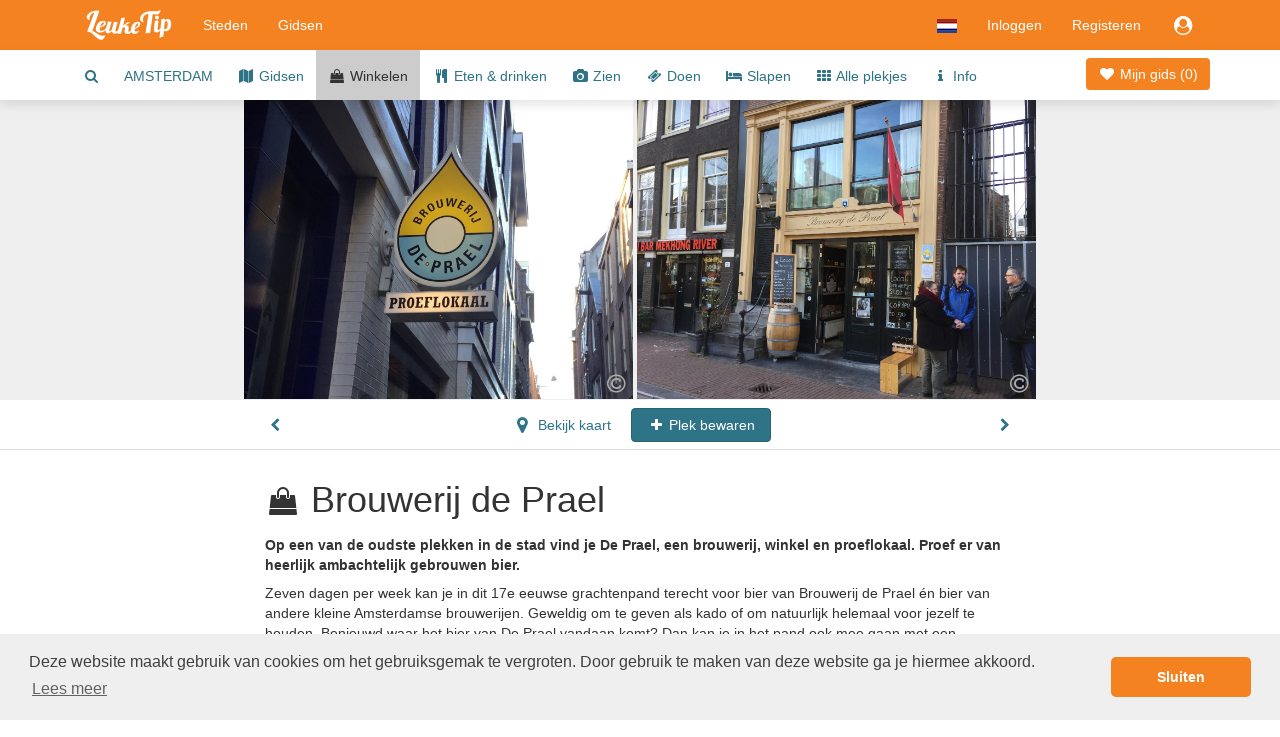

--- FILE ---
content_type: text/html;charset=UTF-8
request_url: https://www.leuketip.nl/steden/amsterdam/winkels/brouwerij-de-prael/56cee5e3e4b065481f4f4481
body_size: 28719
content:
<!DOCTYPE HTML>










<html lang="nl" class="nohandheld nomobile notablet">
<head>
	






	
	
	
	
		
	




<script async src="https://www.googletagmanager.com/gtag/js?id=UA-29855507-1"></script>
<script>

	
		
		window.dataLayer = window.dataLayer || [];
		function gtag(){dataLayer.push(arguments);}
		gtag('js', new Date());
		gtag('config', 'UA-29855507-1');
		var gaInit = true;
	
	

</script>






<script type="text/javascript">

	
	    (function(c,l,a,r,i,t,y){
	        c[a]=c[a]||function(){(c[a].q=c[a].q||[]).push(arguments)};
	        t=l.createElement(r);t.async=1;t.src="https://www.clarity.ms/tag/"+i;
	        y=l.getElementsByTagName(r)[0];y.parentNode.insertBefore(t,y);
	    })(window, document, "clarity", "script", "fmxxhhyo4j");
		var mcInit = true;
	
	

</script>

<meta http-equiv="X-UA-Compatible" content="IE=edge">
<meta charset="UTF-8">
<meta name="viewport" content="width=device-width, initial-scale=1" />

<link type="text/css" rel="stylesheet" href="https://maxcdn.bootstrapcdn.com/bootstrap/3.3.5/css/bootstrap.min.css">

<link type="text/css" rel="stylesheet" href="https://maxcdn.bootstrapcdn.com/font-awesome/4.7.0/css/font-awesome.min.css">
<link type="text/css" rel="stylesheet" href="/css/dropdowns-enhancement.min.css?version=19.4.1">
<link type="text/css" rel="stylesheet" href="/css/style.css?version=19.4.1">

<script src="/js/modernizr-custom.js?version=19.4.1"></script>

<link href="/images/leuketip-favicon.png?version=19.4.1" rel="shortcut icon" type="image/png">
<link href="/images/leuketip-iphone.png?version=19.4.1" rel="apple-touch-icon" type="image/png">
<link href="/images/leuketip-ipad.png?version=19.4.1" sizes="72x72" rel="apple-touch-icon" type="image/png">
<link href="/images/leuketip-iphone4.png?version=19.4.1" sizes="114x114" rel="apple-touch-icon" type="image/png">
<link href="/images/leuketip-ipad-retina.png?version=19.4.1" sizes="144x144" rel="apple-touch-icon" type="image/png">




<!--[if lt IE 10]>
<script src="/js/css3-multi-column.js?version=19.4.1"></script>
<![endif]-->

	<link href="https://api.mapbox.com/mapbox-gl-js/v1.10.0/mapbox-gl.css" rel="stylesheet" />
	
	
		
		
			












	
	
	

	
	
	

	
	
	

	
	
	



	
	
		
			
				
			
			
		
	


			
		
	
	


















	
		
		
		
	
	
	



<title>Kado, Delicatesse, Borrel, Activiteit Amsterdam Brouwerij de Prael proeflokaal bier kado</title>
<meta name="description" content="Op een van de oudste plekken in de stad vind je De Prael, een brouwerij, winkel en proeflokaal. Proef er van heerlijk ambachtelijk gebrouwen bier."/>
<link rel="canonical" href="https://www.leuketip.nl/steden/amsterdam/winkels/brouwerij-de-prael/56cee5e3e4b065481f4f4481" />
<link rel="alternate" href="https://www.leuketip.nl/steden/amsterdam/winkels/brouwerij-de-prael/56cee5e3e4b065481f4f4481" hreflang="nl" />
<link rel="alternate" href="https://www.leuketip.com/cities/amsterdam/shops/brouwerij-de-prael/56cee5e3e4b065481f4f4481" hreflang="en" />
<link rel="alternate" href="https://www.leuketip.de/stadte/amsterdam/geschafte/brouwerij-de-prael/56cee5e3e4b065481f4f4481" hreflang="de" />
<link rel="alternate" href="https://www.leuketip.fr/villes/amsterdam/magasins/brouwerij-de-prael/56cee5e3e4b065481f4f4481" hreflang="fr" />
<link rel="alternate" href="https://www.leuketip.com/cities/amsterdam/shops/brouwerij-de-prael/56cee5e3e4b065481f4f4481" hreflang="x-default" />

<meta property="og:type" content="article" />
<meta property="og:title" content="Ontdek Brouwerij de Prael in Amsterdam" />
<meta property="og:description" content="Op een van de oudste plekken in de stad vind je De Prael, een brouwerij, winkel en proeflokaal. Proef er van heerlijk ambachtelijk gebrouwen bier." />
<meta property="og:url" content="https://www.leuketip.nl/steden/amsterdam/winkels/brouwerij-de-prael/56cee5e3e4b065481f4f4481" />
<meta property="og:image" content="https://www.leuketip.nl/images/db/5a982008ce3e8e3dcebeab0c/original.jpg" />
<meta property="og:image:width" content="1420" />
<meta property="og:image:height" content="1065" />

<meta property="og:site_name" content="LeukeTip" />
<meta property="fb:app_id" content="328681003853539" />

<meta name="twitter:card" content="summary_large_image">
<meta name="twitter:site" content="@Leuke_Tip">
<meta name="twitter:creator" content="@Leuke_Tip">
<meta name="twitter:title" content="Ontdek Brouwerij de Prael in Amsterdam">
<meta name="twitter:description" content="Op een van de oudste plekken in de stad vind je De Prael, een brouwerij, winkel en proeflokaal. Proef er van heerlijk ambachtelijk gebrouwen bier.">
<meta name="twitter:image" content="https://www.leuketip.nl/images/db/5a982008ce3e8e3dcebeab0c/original.jpg">

	
	



	
		<meta name="robots" content="noimageindex">
	
	


</head>
<body>













<nav id="menubar" class="navbar navbar-default">
	<div class="container">

		<div class="navbar-header navbar-left pull-left">
			<button type="button" class="navbar-toggle collapsed mrm prm" data-toggle="collapse" data-target="#navbar-collapse">
				<span class="sr-only">Toggle navigation</span>
				<span class="icon-bar"></span>
				<span class="icon-bar"></span>
				<span class="icon-bar"></span>
			</button>
		</div>

		<div class="navbar-header navbar-left pull-left">
			<a class="navbar-brand" href="/"><img src="/images/leuketip-wit-menubar.png?version=19.4.1" alt="LeukeTip logo" height="30" width="88"/></a>
		</div>

		<div class="navbar-header navbar-right pull-right">
			<ul class="nav pull-left">
				
					<li class="dropdown pull-left">
						<a href="#" data-toggle="dropdown" class="dropdown-toggle" data-ga-label="lang-menu"><img src="/images/lang/nl.png?version=19.4.1" height="14" width="20" alt="Huidige taal"/></a>
						<ul class="dropdown-menu">
							
							
								<li><a href="https://www.leuketip.com/cities/amsterdam/shops/brouwerij-de-prael/56cee5e3e4b065481f4f4481"><img src="/images/lang/en.png?version=19.4.1" height="14" width="20" alt="Taal Engels"/> &nbsp; Engels</a></li>
							
							
								<li><a href="https://www.leuketip.de/stadte/amsterdam/geschafte/brouwerij-de-prael/56cee5e3e4b065481f4f4481"><img src="/images/lang/de.png?version=19.4.1" height="14" width="20" alt="Taal Engels"/> &nbsp; Duits</a></li>
							
							
								<li><a href="https://www.leuketip.fr/villes/amsterdam/magasins/brouwerij-de-prael/56cee5e3e4b065481f4f4481"><img src="/images/lang/fr.png?version=19.4.1" height="14" width="20" alt="Taal Frans"/> &nbsp; Frans</a></li>
							
						</ul>
					</li>
				
				
					
						<li class="pull-left"><a href="/login">Inloggen</a></li>
						<li class="pull-left hidden-xs"><a href="/registreren">Registeren</a></li>
					
					
					<li class="dropdown pull-right">
						<a href="#" data-toggle="dropdown" class="dropdown-toggle" data-ga-label="login-menu"><i class="fa fa-fw fa-lg fa-user-circle"></i></a>
						<ul class="dropdown-menu">
							<li><a href="/login">Inloggen</a></li>
							<li><a href="/registreren">Registeren</a></li>
						</ul>
					</li>
				
				
				
			</ul>
		</div>

		<div class="visible-xs-block clearfix"></div>

		<div class="collapse navbar-collapse" id="navbar-collapse">
			<ul class="nav navbar-nav navbar-left">
				<li><a href="/steden">Steden</a></li>
				<li><a href="/stadsgidsen">Gidsen</a></li>
			</ul>
		</div>
	</div>
</nav>

<div id="page">

	
	

	
	













	
	
		
		
	



	
	
		<div class="nav-wrapper">
			<nav id="city-navbar">
				<div class="container">
					<div class="pull-right" style="padding-top: 14px;">
						<a id="my-guide" href="/steden/amsterdam/mijn-gids" class="my-guide-button rcas">
							
								
								
									<i class="fa fa-fw fa-heart"></i> Mijn gids 
								
							
							(<span class="countSpots inline-block">0</span>)
						</a>
					</div>
					<ul id="city-menu">
						<li class="more dropdown"> <a href="#" class="dropdown-toggle" data-toggle="dropdown" data-ga-label="more-menu-items"><i class="fa fa-ellipsis-h fa-lg"></i></a>
							<ul id="overflow" class="dropdown-menu">
								<li><a id="show-find-spot" href="#" data-ga-label="search"><i class="fa fa-fw fa-search"></i></a></li>
								
								
									
									
										
										
										
										
										<li class=""><a href="/steden/amsterdam/dagje-stad">AMSTERDAM</a></li>
									
								
									
									
										
										
										
										
										<li class=""><a href="/steden/amsterdam/stadsgidsen"><i class="fa fa-fw fa-map"></i> Gidsen</a></li>
									
								
									
									
										
										
										
										
										<li class="details"><a href="/steden/amsterdam/winkels"><i class="fa fa-fw fa-shopping-bag"></i> Winkelen</a></li>
									
								
									
									
										
										
										
										
										<li class=""><a href="/steden/amsterdam/horeca"><i class="fa fa-fw fa-cutlery"></i> Eten &amp; drinken</a></li>
									
								
									
									
										
										
										
										
										<li class=""><a href="/steden/amsterdam/plekjes"><i class="fa fa-fw fa-camera"></i> Zien</a></li>
									
								
									
									
										
										
										
										
										<li class=""><a href="/steden/amsterdam/activiteiten"><i class="fa fa-fw fa-ticket"></i> Doen</a></li>
									
								
									
									
										
										
										
										
										<li class=""><a href="/steden/amsterdam/overnachten"><i class="fa fa-fw fa-bed"></i> Slapen</a></li>
									
								
									
									
										
										
										
										
										<li class=""><a href="/steden/amsterdam"><i class="fa fa-fw fa-th"></i> Alle plekjes</a></li>
									
								
									
									
										
										
										
										
										<li class=""><a href="/steden/amsterdam/info"><i class="fa fa-fw fa-info"></i> Info</a></li>
									
								
							</ul>
						</li>
					</ul>
				</div>
			</nav>
		</div>
	


	
		
	

	<div data-license-eid="56cee5e3e4b065481f4f4481" class="spot-banner text-center text-nowrap clip pos-rel full-width">
		
		













	
		
			
			
			
		
			
			
			
		
			
			
			
		
			
			
			
		
	
	




		
			
				
				
				<div class="spot-photo inline-block full-height clip pos-rel">
					
						
							<img src="/images/db/5a982026ce3e8e3dcebeab43/original.jpg" alt="Foto Brouwerij de Prael in Amsterdam, Winkelen, Kado, Delicatesse, Borrel, Activiteit - #1" class="full-height hidebox"/>
						
						
					
					
						
						<div class="pos-abs-br hidden-print mrt">
							









	
		<span class="license show-license inline-block" data-imageid="5a982026ce3e8e3dcebeab43"><i class="fa fa-lg fa-copyright" title="copyright info"></i></span>
	
	


						</div>
					
					
				</div>
			
		
			
				
				
				<div class="spot-photo inline-block full-height clip pos-rel">
					
						
							<img src="/images/db/5a982008ce3e8e3dcebeab0c/original.jpg" alt="Foto Brouwerij de Prael in Amsterdam, Winkelen, Kado, Delicatesse, Borrel, Activiteit - #2" class="full-height hidebox"/>
						
						
					
					
						
						<div class="pos-abs-br hidden-print mrt">
							









	
		<span class="license show-license inline-block" data-imageid="5a982008ce3e8e3dcebeab0c"><i class="fa fa-lg fa-copyright" title="copyright info"></i></span>
	
	


						</div>
					
					
				</div>
			
		
		
		
			<div class="spot-banner-nav spot-banner-prev pos-abs-l photo-icon pls prs hidden-print"><i class="fa fa-chevron-left" ></i></div>
			<div class="spot-banner-nav spot-banner-next pos-abs-r photo-icon pls prs hidden-print"><i class="fa fa-chevron-right"></i></div>
		
	</div>
	
	<div class="spot-nav-wrapper clearfix">
		<div id="spot-navbar" class="clearfix fix-deplayed-position pts pbs bb">
			<div class="container">
				<div class="row">
					<div class="col-xs-12 col-sm-offset-1 col-md-offset-2 col-sm-10 col-md-8 text-center">
						
							
							
								
								
								
							
						
						<a href="/steden/amsterdam/horeca/brouwerij-troost-westergas/5cf3d521ce3e8e062ed3750e" class="btn prz plz  pull-left">
							<i class="fa fa-fw fa-chevron-left"></i>
						</a>
						<a href="#" id="show-map" class="btn plz prm">
							<i class="fa fa-fw fa-map-marker fa-lg"></i> Bekijk kaart
						</a>
						<a href="#" id="remove-spot" title="toegevoegd aan stadsgids" class="btn btn-leuketip small-action-button spot-action-button" style="display: none;">
							<i class="fa fa-fw fa-heart"></i> Plek bewaard
						</a>
					 	<a href="#" id="add-spot" title="toevoegen aan stadsgids" class="btn btn-primary small-action-button spot-action-button" style="">
					 		<i class="fa fa-fw fa-plus"></i> Plek bewaren
					 	</a>
						<a href="/steden/amsterdam/horeca/burgermeester/56cef61ee4b065481f4f5043" class="btn prz plz  pull-right">
							<i class="fa fa-fw fa-chevron-right"></i>
						</a>
					</div>
				</div>
			</div>
		</div>
	</div>

	<div id="spot-info">
		<div class="container ptl pbl">
			<div class="row">
				<div class="hidden-xs hidden-sm col-md-offset-0 col-md-2 mtt">
					
				</div>
				<div class="col-xs-12 col-sm-offset-1 col-md-offset-0 col-sm-10 col-md-8">
					<h1 class="page-title"><i class="fa fa-fw fa-shopping-bag type-icon"></i> Brouwerij de Prael</h1>
					
					<p class="mtm mbz"><b>Op een van de oudste plekken in de stad vind je De Prael, een brouwerij, winkel en proeflokaal. Proef er van heerlijk ambachtelijk gebrouwen bier.</b></p>
					<p class="mts mbz">
						Zeven dagen per week kan je in dit 17e eeuwse grachtenpand terecht voor bier van Brouwerij de Prael én bier van andere kleine Amsterdamse brouwerijen. Geweldig om te geven als kado of om natuurlijk helemaal voor jezelf te houden. Benieuwd waar het bier van De Prael vandaan komt? Dan kan je in het pand ook mee gaan met een rondleiding. Meteen overgaan op proeven kan in het proeflokaal. De sfeervolle, ongedwongen ambiance zorgen ervoor dat jij je er snel thuis voelt.
					</p>
					<p class="mts tags"><i>
						
						Winkelen - 
						
							
							Kado's & geschenken ,
						
							
							Delicatessen & lekkerijen ,
						
							
							Borrelen ,
						
							
							Activiteiten 
						
					</i></p>
					
				</div>
			</div>
			<div class="row pts pbl">
				<div class="col-xs-12 col-sm-offset-1 col-md-offset-2 col-sm-4 ptm pbm">
					<div itemscope itemtype="http://schema.org/Brewery" class="mbm">
						<span itemprop="name" class="hint">Brouwerij de Prael</span>
						<span class="hidebox" itemprop="url">https://www.leuketip.nl/steden/amsterdam/winkels/brouwerij-de-prael/56cee5e3e4b065481f4f4481</span>
						<br/>
						<div itemprop="address" itemscope itemtype="http://schema.org/PostalAddress">
							
								<span itemprop="streetAddress">Oudezijds voorburgwal 30</span><br/>
							
							
							<span itemprop="addressLocality">Amsterdam </span>
							<br/>
							
								
								<a href="tel:0204084470" class="hidden-print"><span itemprop="telephone">0204084470</span></a>
								<span class="visible-print">0204084470</span>
								<br/>
							
							
								<a href="http://deprael.nl/" target="_blank" class="hidden-print">deprael.nl</a>
								<span class="visible-print">http://deprael.nl/</span>
							
						</div>
						
							<div itemprop="geo" itemscope itemtype="http://schema.org/GeoCoordinates" class="hidebox">
								<span itemprop="latitude">52.375294</span><br/>
								<span itemprop="longitude">4.899599</span><br/>
							</div>
						
						<div class="mts">
							







<ul class="list-inline hidden-print mbz">
	
		<li>
			
				
				
					<i class="fa fa-envelope fa-lg missing"></i>
				
			
		</li>
	
	<li>
		
			
				<a href="https://www.facebook.com/DePrael/" target="_blank" rel="nofollow"><i class="fa fa-facebook fa-lg"></i></a>
			
			
		
	</li>
	<li>
		
			
				<a href="https://twitter.com/deprael" target="_blank" rel="nofollow"><i class="fa fa-twitter fa-lg"></i></a>
			
			
		
	</li>
	<li>
		
			
			
				<i class="fa fa-pinterest fa-lg missing"></i>
			
		
	</li>
	<li>
		
			
			
				<i class="fa fa-instagram fa-lg missing"></i>
			
		
	</li>
</ul>

						</div>
					</div>
					<div class="mts">
						






<div><a href="#" onclick="$('#info-sources').toggle(); return false;" data-ga-label="info-sources"><i class="fa fa-copyright"></i> <i>Informatiebronnen </i></a></div> 

<div id="info-sources" class="hidebox mts">
Bekijk de bron via de  <i class="fa fa-copyright"></i> in iedere foto.
</div>
					</div>
					
				</div>
				
			</div>
		</div>
	</div>
	
	<div id="share-actions" class="bg-marker-grey mtl ptl pbl">
		<div class="container">
			<div class="row">
				<div class="col-sm-4 guide-use pos-rel">
					<div class="guide-shadow center pos-rel" style="margin-top: -74px;">
						










	
	
		
		
		
	



	
	
		
	


<div data-license-eid="508a87c17670a787ba32b967" class="pos-rel guide-example city-guide-frontpage rcts photo-tile">
	<div class="embed-responsive embed-responsive-guide">
		<span class="embed-responsive-item clip rcts">
			
				
				
					<img src="/images/db/58034e53e4b0c18b1441b31b/large.jpg" alt="stadsgids van Amsterdam" class="full-width rcts"/>
				
			
		</span>
		<div class="guide-title-panel pos-abs-t">
			<div class="guide-title">
				<p>Gratis stadsgids</p>
				<h3>Amsterdam</h3>
			</div>
		</div>
		<div class="guide-footer-panel pos-abs-b col-container">
			<div class="col-cell">www.leuketip.nl</div>
			<div class="col-cell text-right" style="text-align: center"><img src="/images/leuketip-wit-menubar.png?version=19.4.1" alt="LeukeTip logo"/></div>
		</div>
	</div>
	
		<div class="pos-abs-br hidden-print" style="margin-bottom: 11%">
			









	
		<span class="license show-license inline-block" data-imageid="58034e52e4b0c18b1441b316"><i class="fa fa-lg fa-copyright" title="copyright info"></i></span>
	
	


		</div>
	
</div>

					</div>
				</div>
				<div class="visible-xs mtl"></div>
				<div class="col-sm-4 pll">
					<h4 class="mtz text-xs-center">Ontdek deze plek</h4>
					<div class="mtm">
						Voeg deze en andere leuke plekken toe aan je eigen stadsgids en ga op ontdekking in Amsterdam.
					</div>
					<div class="mtm text-xs-center">
						<a id="show-concept" class="btn btn-white" href="#"><i class="fa fa-fw fa-info"></i> Je eigen stadsgids</a>
					</div>
				</div>
				<div class="visible-xs mtl"></div>
				<div class="col-sm-4 text-center">
					<h4 class="mtz">Deel deze plek</h4>
					<ul class="center social social-white">
						<li>
							<a href="#" title="Delen via Facebook" target="_blank" class="share-facebook" data-ga-label="facebook"><i class="fa fa-lg fa-facebook"></i></a>
						</li>
						<li>
							<a href="#" title="Delen via Twitter" target="_blank" class="share-twitter" data-ga-label="twitter"><i class="fa fa-lg fa-twitter" data-share-text="Ontdek Brouwerij de Prael in Amsterdam  #leuk #plek #Amsterdam #leuketip"></i></a>
						</li>
						<li>
							
							
							
							<a href="mailto:?subject=Ontdek%20Brouwerij%20de%20Prael%20in%20Amsterdam&body=Benieuwd%20naar%20deze%20leuke%20plek%20in%20Amsterdam?%0Dhttps://www.leuketip.nl/steden/amsterdam/winkels/brouwerij-de-prael/56cee5e3e4b065481f4f4481" title="Verstuur per e-mail bericht" class="mail-guide"><i class="fa fa-lg fa-envelope"></i></a>
						</li>
					</ul>
				</div>
			</div>
		</div>
	</div>

	
		<div id="spot-guide-panel" class="pbl">
			<div class="container">
				<p class="h1 text-center leuketip mtl mbm"><i class="fa fa-map"></i></p>
				<h2 class="text-center mbl mll mrl">Ontdek Amsterdam met een kant-en-klare gids</h2>
				<div class="row">
					
					
						<div class="col-sm-6 col-md-4 ">
							













	
		
		
		
	
	





	
	
		
	



	
	
		
	


<div id="5e21d152ce3e8e2f552577f2" data-license-eid="5e21d152ce3e8e2f552577f2" class="guide-tile guide-frontpage rcts">
	<div class="row">
		<div class="col-sm-12 pos-rel">
			<div class="embed-responsive embed-responsive-guide photo-tile">
				<a href="/stadsgidsen/8x-de-beste-boutique-hotels-in-amsterdam-centrum/5e21d152ce3e8e2f552577f2" class="embed-responsive-item clip rcts">
					
						
						
							<img src="/images/bg/blank.gif?version=19.4.1" data-echo="/images/db/5e21d1c7ce3e8e2f5525786e/large.jpg" alt="8x de beste boutique hotels in Amsterdam centrum" class="full-width rcts"/>
						
						
					
				</a>
				<div class="guide-title-panel pos-abs-t no-pointer">
					<div class="guide-title">
						<p>Gratis stadsgids</p>
						<h3>Amsterdam</h3>
						<h4>8x de beste boutique hotels in Amsterdam centrum</h4>
					</div>
				</div>
				<div class="guide-footer-panel pos-abs-b col-container no-pointer">
					<div class="col-cell">www.leuketip.nl</div>
					<div class="col-cell text-right" style="text-align: center"><img src="/images/leuketip-wit-menubar.png?version=19.4.1" alt="LeukeTip logo"/></div>
				</div>
			</div>
			
				<div class="pos-abs-br hidden-print mrm" style="margin-bottom: 11%">
					









	
		<span class="license show-license inline-block" data-imageid="5e21d1c6ce3e8e2f55257869"><i class="fa fa-lg fa-copyright" title="copyright info"></i></span>
	
	


				</div>
			
		</div>
		<div class="col-sm-12">
			<h4 class="guide-title-box pls prs text-center">
				<a href="/stadsgidsen/8x-de-beste-boutique-hotels-in-amsterdam-centrum/5e21d152ce3e8e2f552577f2" class="">8x de beste boutique hotels in Amsterdam centrum</a>
			</h4>
		</div>
		<div class="col-sm-12">
			
		</div>
	</div>
</div>

						</div>
					
						<div class="col-sm-6 col-md-4 ">
							













	
		
		
		
	
	





	
		
	
	



	
	
		
	


<div id="5732dca3e4b0f91bcfa71863" data-license-eid="5732dca3e4b0f91bcfa71863" class="guide-tile guide-frontpage rcts">
	<div class="row">
		<div class="col-sm-12 pos-rel">
			<div class="embed-responsive embed-responsive-guide photo-tile">
				<a href="/stadsgidsen/10-bijzondere-musea-in-amsterdam-ken-jij-ze-allemaal-/5732dca3e4b0f91bcfa71863" class="embed-responsive-item clip rcts">
					
						
						
							<img src="/images/bg/blank.gif?version=19.4.1" data-echo="/images/db/58038468e4b0c18b1441f368/large.jpg" alt="10 mooiste musea Amsterdam kunst fotografie Rijksmuseum van Gogh" class="full-width rcts"/>
						
						
					
				</a>
				<div class="guide-title-panel pos-abs-t no-pointer">
					<div class="guide-title">
						<p>Gratis stadsgids</p>
						<h3>Amsterdam</h3>
						<h4>10 bekende en minder bekende musea in de binnenstad</h4>
					</div>
				</div>
				<div class="guide-footer-panel pos-abs-b col-container no-pointer">
					<div class="col-cell">www.leuketip.nl</div>
					<div class="col-cell text-right" style="text-align: center"><img src="/images/leuketip-wit-menubar.png?version=19.4.1" alt="LeukeTip logo"/></div>
				</div>
			</div>
			
				<div class="pos-abs-br hidden-print mrm" style="margin-bottom: 11%">
					









	
		<span class="license show-license inline-block" data-imageid="58038467e4b0c18b1441f364"><i class="fa fa-lg fa-copyright" title="copyright info"></i></span>
	
	


				</div>
			
		</div>
		<div class="col-sm-12">
			<h4 class="guide-title-box pls prs text-center">
				<a href="/stadsgidsen/10-bijzondere-musea-in-amsterdam-ken-jij-ze-allemaal-/5732dca3e4b0f91bcfa71863" class="">10 bijzondere musea in Amsterdam - ken jij ze allemaal?</a>
			</h4>
		</div>
		<div class="col-sm-12">
			
		</div>
	</div>
</div>

						</div>
					
						<div class="col-sm-6 col-md-4 ">
							













	
		
		
		
	
	





	
		
	
	



	
	
		
	


<div id="57331efae4b0f91bcfa729ee" data-license-eid="57331efae4b0f91bcfa729ee" class="guide-tile guide-frontpage rcts">
	<div class="row">
		<div class="col-sm-12 pos-rel">
			<div class="embed-responsive embed-responsive-guide photo-tile">
				<a href="/stadsgidsen/9-winkels-in-de-negen-straatjes-van-amsterdam/57331efae4b0f91bcfa729ee" class="embed-responsive-item clip rcts">
					
						
						
							<img src="/images/bg/blank.gif?version=19.4.1" data-echo="/images/db/5803b46ee4b0c18b14421b57/large.jpg" alt="9 straatjes Amsterdam 9 leukste winkels stadsgids mode hotspots" class="full-width rcts"/>
						
						
					
				</a>
				<div class="guide-title-panel pos-abs-t no-pointer">
					<div class="guide-title">
						<p>Gratis stadsgids</p>
						<h3>Amsterdam</h3>
						<h4>9 straatjes met de perfecte mix van speciaalzaken en mode</h4>
					</div>
				</div>
				<div class="guide-footer-panel pos-abs-b col-container no-pointer">
					<div class="col-cell">www.leuketip.nl</div>
					<div class="col-cell text-right" style="text-align: center"><img src="/images/leuketip-wit-menubar.png?version=19.4.1" alt="LeukeTip logo"/></div>
				</div>
			</div>
			
				<div class="pos-abs-br hidden-print mrm" style="margin-bottom: 11%">
					









	
		<span class="license show-license inline-block" data-imageid="5803b46de4b0c18b14421b53"><i class="fa fa-lg fa-copyright" title="copyright info"></i></span>
	
	


				</div>
			
		</div>
		<div class="col-sm-12">
			<h4 class="guide-title-box pls prs text-center">
				<a href="/stadsgidsen/9-winkels-in-de-negen-straatjes-van-amsterdam/57331efae4b0f91bcfa729ee" class="">9 winkels in de Negen Straatjes van Amsterdam</a>
			</h4>
		</div>
		<div class="col-sm-12">
			
		</div>
	</div>
</div>

						</div>
					
						<div class="col-sm-6 col-md-4 visible-sm">
							













	
		
		
		
	
	





	
	
		
	



	
	
		
	


<div id="5dfeacfcce3e8e2f55f6db70" data-license-eid="5dfeacfcce3e8e2f55f6db70" class="guide-tile guide-frontpage rcts">
	<div class="row">
		<div class="col-sm-12 pos-rel">
			<div class="embed-responsive embed-responsive-guide photo-tile">
				<a href="/stadsgidsen/5x-hotels-in-amsterdam-zuid/5dfeacfcce3e8e2f55f6db70" class="embed-responsive-item clip rcts">
					
						
						
							<img src="/images/bg/blank.gif?version=19.4.1" data-echo="/images/db/5e21c9b9ce3e8e2f55256947/large.jpg" alt="5x Hotels in Amsterdam Zuid" class="full-width rcts"/>
						
						
					
				</a>
				<div class="guide-title-panel pos-abs-t no-pointer">
					<div class="guide-title">
						<p>Gratis stadsgids</p>
						<h3>Amsterdam</h3>
						<h4>5x Hotels in Amsterdam Zuid</h4>
					</div>
				</div>
				<div class="guide-footer-panel pos-abs-b col-container no-pointer">
					<div class="col-cell">www.leuketip.nl</div>
					<div class="col-cell text-right" style="text-align: center"><img src="/images/leuketip-wit-menubar.png?version=19.4.1" alt="LeukeTip logo"/></div>
				</div>
			</div>
			
				<div class="pos-abs-br hidden-print mrm" style="margin-bottom: 11%">
					









	
		<span class="license show-license inline-block" data-imageid="5e21c9b9ce3e8e2f55256943"><i class="fa fa-lg fa-copyright" title="copyright info"></i></span>
	
	


				</div>
			
		</div>
		<div class="col-sm-12">
			<h4 class="guide-title-box pls prs text-center">
				<a href="/stadsgidsen/5x-hotels-in-amsterdam-zuid/5dfeacfcce3e8e2f55f6db70" class="">5x Hotels in Amsterdam Zuid</a>
			</h4>
		</div>
		<div class="col-sm-12">
			
		</div>
	</div>
</div>

						</div>
					
				</div>
				<p class="text-center mtz"><a href="/steden/amsterdam/stadsgidsen" class="btn btn-primary">Alle stadsgidsen</a></p>
			</div>
		</div>
	

	
		<div id="discover-panel-city" class="discover-panel hidden-print pos-rel" data-license-eid="508a87c17670a787ba32b967"
			style="background-image: url('/images/db/570e41cae4b0960f0a959331/original.jpg')">
			<div class="container photo-banner-overlay ptl">
				<div class="row mtl">
					<div class="col-xs-12 col-sm-offset-0 col-sm-12 col-md-offset-1 col-md-10 col-lg-offset-2 col-lg-8">
						<h2 class="photo-banner-title photo-text text-center mtl ptl mll mrl">Beleef het allerleukste dagje Amsterdam</h2>
						<div class="text-center mbl mtl">
							<a href="/steden/amsterdam/dagje-stad" class="btn btn btn-leuketip btn-lg">Maak je eigen gids</a>
						</div>
					</div>
				</div>
			</div>
			
				<div class="pos-abs-br mrm mbs hidden-print">
					









	
		<span class="license show-license inline-block" data-imageid="570e41cae4b0960f0a959331"><i class="fa fa-lg fa-copyright" title="copyright info"></i></span>
	
	


				</div>
			
		</div>
	

	






<div id="map-popup" class="modal fade" tabindex="-1">
	<div class="modal-dialog">
		<div class="modal-content">
			<div class="modal-header">
				<a href="#" class="close" data-dismiss="modal" data-ga-label="close"><i class="fa fa-fw fa-remove"></i></a>
				<a href="#" id="show-all-markers" class="btn btn-default btn-sm pull-left mls"><img height="17" alt="alle markers" src="/images/button/all-markers.png?version=19.4.1"/> Plekjes</a>
				
				<h4 class="modal-title text-center hidden-xs">Amsterdam</h4>
				<div class="visible-xs-block clearfix"></div>
			</div>
			<div class="modal-body">
				<div id="map" class="full-width full-height"></div>
			</div>
		</div>
	</div>
</div>

	
	



<div id="spot-popup" class="modal fade" tabindex="-1">
	<div class="modal-dialog">
		<div class="modal-content">
			<div class="modal-header">
				<a href="#" class="close" data-dismiss="modal" data-ga-label="close"><i class="fa fa-fw fa-remove"></i></a>
				<a href="#" class="show-spot-page pull-right mrm mtt">Bekijk pagina</a>
				<h4 class="modal-title"><span class="visible-xxs">Informatie</span><span class="hidden-xxs">Meer informatie</span></h4>
			</div>
			<div class="modal-body">
				<iframe></iframe>
			</div>
		</div>
	</div>
</div>

	
	
		






<div id="guide-created-popup" class="modal fade" tabindex="-1">
	<div class="modal-dialog">
		<div class="modal-content bbn">
			<div class="modal-body plz prz pbz pos-rel">
				<div class="clearfix">
					<a href="#" class="close pull-right mrm" data-dismiss="modal" data-ga-label="close"><i class="fa fa-fw fa-remove"></i></a>
				</div>
				
				<div class="pos-abs-t large-heart text-center"><i class="fa fa-heart"></i></div>
				
	 			<div class="first-guide">
	 				<div class="center guide-shadow">
						










	
	
		
		
		
	



	
	
		
	


<div data-license-eid="508a87c17670a787ba32b967" class="pos-rel guide-example city-guide-frontpage rcts photo-tile">
	<div class="embed-responsive embed-responsive-guide">
		<span class="embed-responsive-item clip rcts">
			
				
				
					<img src="/images/db/58034e53e4b0c18b1441b31b/large.jpg" alt="stadsgids van Amsterdam" class="full-width rcts"/>
				
			
		</span>
		<div class="guide-title-panel pos-abs-t">
			<div class="guide-title">
				<p>Gratis stadsgids</p>
				<h3>Amsterdam</h3>
			</div>
		</div>
		<div class="guide-footer-panel pos-abs-b col-container">
			<div class="col-cell">www.leuketip.nl</div>
			<div class="col-cell text-right" style="text-align: center"><img src="/images/leuketip-wit-menubar.png?version=19.4.1" alt="LeukeTip logo"/></div>
		</div>
	</div>
	
		<div class="pos-abs-br hidden-print" style="margin-bottom: 11%">
			









	
		<span class="license show-license inline-block" data-imageid="58034e52e4b0c18b1441b316"><i class="fa fa-lg fa-copyright" title="copyright info"></i></span>
	
	


		</div>
	
</div>

	 				</div>
	 			</div>

				<h3 class="text-center mtl mlm mrm">Het eerste plekje staat op je stadsgids!</h3>
				<p class="mtm mbl mll mrl pll prl hidden-xs text-center">
					Je avontuur in Amsterdam is nu officieel begonnen. Voor je het weet ontdek je de allerleukste plekken van de stad met je eigen stadsgids.
				</p>
	 			<p class="text-center mtm mbl pbm">
					<a href="#" class="btn btn-primary action-button close-popup">Verder ontdekken</a>
	 			</p>
				<div class="mtm mbz text-center plm prm ptm pbm leuketip-panel">
					<div class="pbs"><i class="fa fa-fw fa-lightbulb-o fa-lg"></i> Bekijk de verschillende categorieën of zoek in Alle Plekjes.</div>
				</div>
			</div>
		</div>
	</div>
</div>

	
	
	




<div id="concept-popup" class="modal fade slider-popup" tabindex="-1">
	<div class="modal-dialog">
		<div class="modal-content bbn">
			<div class="modal-body ptz pbz plz prz">
				<div class="clearfix">
					<a href="#" class="close mtm mrm" data-dismiss="modal" data-ga-label="close"><i class="fa fa-fw fa-remove"></i></a>
				</div>
				<div id="concept-carousel" class="carousel slide" data-ride="carousel" data-interval="false">
					<div class="carousel-inner pbl">
						<div class="item pbl active">
							<div class="text-center"><img src="/images/info/concept-spots.jpg?version=19.4.1" alt="leukste plekjes" height="200"/></div>
							<h4 class="text-center mtl">Alleen het allerleukste</h4>
							<div class="center plm">
								<p class="home-panel">Samen met locals hebben wij dé plekken verzameld die jij niet mag missen. Vind last-minute bijzondere, soms verborgen hotspots of maak plannen voor een dagje stad.</p>
							</div>
						</div>

						<div class="item pbl">
							<div class="text-center"><img src="/images/info/concept-guides.jpg?version=19.4.1" alt="perfecte stadsgids" height="200"/></div>
							<h4 class="text-center mtl">Snel jouw perfecte stadsgids</h4>
							<div class="center plm">
								<p class="home-panel">Kies binnen een paar minuten je favoriete plekken en ga op ontdekking met je eigen stadsgids. Of duik meteen de stad in met een kant-en-klare gids.</p>
							</div>
						</div>

						<div class="item pbl">
							<div class="text-center"><img src="/images/info/concept-discover.jpg?version=19.4.1" alt="deel leukste plekjes" height="200"/></div>
							<h4 class="text-center mtl">Deel en inspireer</h4>
							<div class="center plm">
								<p class="home-panel">Inspireer anderen door jouw leukste tips en foto's te delen. Maak deel uit van onze community van locals en ontdekkers en help iedereen aan een onvergetelijk dagje stad.</p>
							</div>
						</div>
					</div>
					<ol class="carousel-indicators">
						<li data-target="#concept-carousel" data-slide-to="0" class="active"></li>
						<li data-target="#concept-carousel" data-slide-to="1"></li>
						<li data-target="#concept-carousel" data-slide-to="2"></li>
					</ol>
					<a class="left carousel-control" href="#concept-carousel" data-slide="prev" data-ga-label="prev">
						<span class="fa fa-lg fa-chevron-left"></span>
					</a>
					<a class="right carousel-control" href="#concept-carousel" data-slide="next" data-ga-label="next">
						<span class="fa fa-lg fa-chevron-right"></span>
					</a>
				</div>
				<div class="mbz text-center plm prm ptm pbm leuketip-panel">
					<i class="fa fa-fw fa-lightbulb-o fa-lg"></i> Het verhaal van LeukeTip
					<a href="/over-leuketip" class="text-nowrap rcas mls">Lees meer</a>
				</div>
			</div>
		</div>
	</div>
</div>


	





<div id="spots-find-popup" class="modal fade" tabindex="-1">
	<div class="modal-dialog">
		<div class="modal-content bbn">
			<div class="modal-body plz prz pbz pos-rel">
				<div class="clearfix">
					<a href="#" class="close pull-right mrm" data-dismiss="modal" data-ga-label="close"><i class="fa fa-fw fa-remove"></i></a>
				</div>
				
				<h3 class="text-center mtz mlm mrm mbz">Welke plek zoek je?</h3>
				<div class="center ptm pbm pos-rel">
					<input id="search-input" type="text" placeholder="Zoek plek" class="form-control no-zoom">
				</div>
				<div class="text-center mbl"><img src="/images/info/concept-spots.jpg?version=19.4.1" alt="leukste plekjes" height="200"/></div>
				
				<div class="mbz text-center ptm plm prm pbm leuketip-panel">
					<div class="pbs"><i class="fa fa-fw fa-lightbulb-o fa-lg"></i> Zoek de plek op naam, straat of andere zoekwoorden</div>
				</div>
			</div>
		</div>
	</div>
</div>

	

</div>




	<footer id="footer-panel" class="hidden-print">
		<div id="newsletter-footer-panel" class="ptl ">
			<h4 class="text-center mll mrl">Ontvang onze maandelijkse nieuwsbrief vol bijzondere tips</h4>
			<div class="container">
				<div class="row mts">
					<form id="subscribeNewsletterForm" action="#" method="get" name="subscribeNewsletterForm" class="col-xs-offset-1 col-xs-10 col-sm-offset-2 col-sm-8 col-md-offset-3 col-md-6 col-lg-offset-4 col-lg-4">
						<div class="input-group">
							<input type="email" value="" class="form-control" id="newsletterEmail" placeholder="E-mailadres">
							<span class="input-group-btn">
								<button type="submit" class="btn btn-leuketip">Inschrijven</button>
							</span>
						</div>
					</form>
				</div>
			</div>
		</div>
		<div class="container">
			<div class="row ptl">
				<div class="col-xs-6 col-sm-4 col-md-offset-1 col-md-3 prz mbm">
					<h4>Meer informatie</h4>
					<ul class="list-unstyled">
						<li><a href="/over-leuketip">Over LeukeTip</a></li>
						
						<li><a href="/info/copyright">Copyright</a></li>
						<li><a href="/info/terms">Voorwaarden</a></li>
						<li><a href="/info/privacy">Privacy</a></li>
					</ul>
				</div>
				<div class="col-xs-6 col-sm-4 col-md-offset-1 col-md-3">
					<h4>Contact</h4>
					<ul class="list-unstyled">
						<li><i class="fa fa-envelope icon-box"></i> <a href="mailto:info@leuketip.nl" target="_blank">info@leuketip.nl</a></li>
						<li><i class="fa fa-facebook icon-box"></i> <a href="https://www.facebook.com/LeukeTip" target="_blank">Facebook</a></li>
						<li><i class="fa fa-twitter icon-box"></i> <a href="https://twitter.com/Leuke_Tip" target="_blank">Twitter</a></li>
						<li><i class="fa fa-instagram icon-box"></i> <a href="https://www.instagram.com/LeukeTip/" target="_blank">Instagram</a></li>
						<li><i class="fa fa-pinterest icon-box"></i> <a href="https://www.pinterest.com/LeukeTip/" target="_blank">Pinterest</a></li>
					</ul>
				</div>
				<div class="col-xs-12 col-sm-4 col-md-offset-1 col-md-3 mbm">
					<h4>Beleef het allerleukste</h4>
					<ul class="list-unstyled">
						<li><a href="https://www.leuketip.nl">www.leuketip.nl</a></li>
						<li><a href="https://www.leuketip.com">www.leuketip.com</a></li>
						<li><a href="https://www.leuketip.de">www.leuketip.de</a></li>
						<li><a href="https://www.leuketip.fr">www.leuketip.fr</a></li>
					</ul>
				</div>
			</div>
		</div>
	</footer>
	<div class="container visible-print-block">
		<hr/>
		<h4 class="text-center">LeukeTip</h4>
		<p class="text-center">Ontdek de Stad - In 5 minuten je eigen stadsgids</p>
		<p class="text-center">www.leuketip.nl</p>
		<p class="text-center"><img src="/images/leuketip-marker.png?version=19.4.1" alt="LeukeTip marker" width="100"/></p>
	</div>


	






<div id="new-spot-popup" class="modal fade slider-popup" tabindex="-1">
	<div class="modal-dialog">
		<div class="modal-content bbn">
			<div class="modal-body ptz pbz plz prz">
				<div class="clearfix">
					<a href="#" class="close mtm mrm" data-dismiss="modal" data-ga-label="close"><i class="fa fa-fw fa-remove"></i></a>
				</div>
				<div id="new-spot-carousel" class="carousel slide" data-ride="carousel" data-interval="false">
					<div class="carousel-inner">
						<div class="item active new-spot-start pbl">
							<h4 class="text-center mll mrl">We zijn benieuwd naar jouw tip</h4>
							<div class="center">
								<p class="hint mts mbt">Wat voor plekjes zoeken we voor LeukeTip? </p>
								<ul class="pll prm">
									<li>Je voelt je er altijd welkom </li>
									<li>Ze zijn bijzonder, sfeervol en authentiek</li>
									<li>Ze geven de stad karakter</li>
									<li>Ze zitten vaak vol locals</li>
									<li>Je mag ze niet missen bij een stadsbezoek</li>
								</ul>
							</div>
							<div class="text-center mtm pbl mbl">
								<a href="#" class="btn btn-sm btn-leuketip" data-target="#new-spot-carousel" data-slide-to="1">Doorgaan <i class="fa fa-arrow-circle-right fa-fw fa-lg"></i></a>
							</div>
						</div>

						<div class="item pbl">
							<h4 class="text-center">Vertel wat over je favoriete plek</h4>
							<form id="newSpotForm" action="#" method="get" name="newSpotForm" class="mll mrl">
								<div class="pos-rel">
									<input type="text" autocomplete="off" class="form-control full-width mtm" id="newSpotName" placeholder="Naam van plek" maxlength="100">
								</div>
								
								<div>
									<input type="text" value="Amsterdam" autocomplete="off" class="form-control full-width mts" id="newSpotCity" placeholder="Naam van stad" maxlength="50">
								</div>
								<input type="hidden" value="Noord-Holland" autocomplete="off" class="form-control full-width mts" id="newSpotProvince"/>
								<div class="mts">Waarom is deze plek zo leuk?</div>
								<textarea class="form-control full-width mtt" id="newSpotReason" rows="2" maxlength="500"></textarea>
								<div class="text-center mtm pbm">
									<button type="submit" class="btn btn-sm btn-leuketip"><i class="fa fa-heart fa-fw submit-icon"></i><i class="fa fa-spin fa-spinner fa-fw busy-indicator hidebox"></i> Plek doorgeven</button>
								</div>
							</form>
						</div>

						<div class="item new-spot-ready pbl">
							<h4 class="text-center">Bedankt voor je hulp!</h4>
							<div class="center mtm">
								<p class="home-panel">We bekijken regelmatig alle nieuwe plekjes. Past een plek binnen onze selectie van de stad? Dan laten we deze stralen met een prachtige vermelding!</p>
							</div>
							<div class="text-center mtm pbm mbl">
								<a href="#" class="btn btn-sm btn-primary" data-dismiss="modal"><i class="fa fa-close fa-fw"></i> Sluiten</a>
							</div>
						</div>
					</div>
				</div>
			</div>
		</div>
	</div>
</div>


<a href="#" id="scroll-top" title="Scroll naar boven" class="text-center" data-ga-label="scroll-top"><i class="fa fa-arrow-up"></i></a>

<script src="https://ajax.googleapis.com/ajax/libs/jquery/2.2.4/jquery.min.js"></script>
<script src="https://maxcdn.bootstrapcdn.com/bootstrap/3.3.5/js/bootstrap.min.js"></script>

<script src="/js/leuketip.js?version=19.4.1"></script>
<script src="/js/bootbox.min.js?version=19.4.1"></script>
<script src="/js/dropdowns-enhancement.js?version=19.4.1"></script>
<script src="/js/jquery-autocomplete-min.js?version=19.4.1"></script>

<script>
var contextRoot = '/';

$(document).ready(function() {
	initHandleNewSpot(contextRoot);

	addCityAutocomplete(contextRoot, '#newSpotCity', '#newSpotProvince');

	
		initHandleNewsletter(contextRoot, 'subscribe', 'footer', '#subscribeNewsletterForm', '#newsletterEmail');
	

	var shareUrl = 'https://www.leuketip.nl/steden/amsterdam/winkels/brouwerij-de-prael/56cee5e3e4b065481f4f4481';
	initShare(shareUrl);
	
	initScrollTop("#scroll-top", '');
});
</script>





<link rel="stylesheet" type="text/css" href="//cdnjs.cloudflare.com/ajax/libs/cookieconsent2/3.0.3/cookieconsent.min.css" />
<script src="//cdnjs.cloudflare.com/ajax/libs/cookieconsent2/3.0.3/cookieconsent.min.js"></script>
<script>
$(document).ready(function() {
	window.cookieconsent.initialise({
		'palette' : {
			'popup' : {
				'background' : '#efefef',
				'text' : '#404040'
			},
			'button' : {
				'background' : '#f58220',
				'text' : '#ffffff'
			}
		},
		'theme' : 'classic',
		'content' : {
			'message' : 'Deze website maakt gebruik van cookies om het gebruiksgemak te vergroten. Door gebruik te maken van deze website ga je hiermee akkoord.',
			'dismiss' : 'Sluiten',
			'link' : 'Lees meer',
			'href' : '/info/privacy'
		}
	});
});
</script>


<div id="map-spots" class="hidebox">
	
	
	
		
		<div class="spot-data" id="570b6b00e4b0960f0a94ec05" data-name="&#039;Skek"
			data-summary="In dit gezellige eetcafé houden ze van eten, natuur, mensen en cultuur. &#039;Skek wordt gerund door 30 enthousiaste studenten en is goed betaalbaar." data-photo="/images/db/57174325e4b0960f0a979d66/large.jpg"
			data-guide="false"
			data-status="E" data-type="E" data-tags="BO DI"
			data-icon="fa-cutlery" data-lat="52.376061" data-lng="4.900178"
			data-link="/steden/amsterdam/horeca/skek/570b6b00e4b0960f0a94ec05">
		</div>
		
	
		
		<div class="spot-data" id="572afce6e4b0960f0a9c2211" data-name="&#039;t Blauwe Theehuis"
			data-summary="Je vindt &#039;t Blauwe Theehuis in een uniek gebouw, midden in het Vondelpark. Op het grote terras is het tijdens zonnige dagen altijd gezellig druk." data-photo="/images/db/5a314013ce3e8e6903750d16/large.jpg"
			data-guide="false"
			data-status="E" data-type="E" data-tags="KO LU BO DO EV"
			data-icon="fa-cutlery" data-lat="52.358876" data-lng="4.872577"
			data-link="/steden/amsterdam/horeca/t-blauwe-theehuis/572afce6e4b0960f0a9c2211">
		</div>
		
	
		
		<div class="spot-data" id="56ceec97e4b065481f4f4948" data-name="360volt where light tells the story"
			data-summary="Aan een van de mooiste grachten vind je de grootste collectie oude originele industrielampen. Iedere lamp is uniek en heeft zijn eigen uitstraling." data-photo="/images/db/570e2ed6e4b0960f0a958aa1/large.jpg"
			data-guide="false"
			data-status="E" data-type="W" data-tags="WO"
			data-icon="fa-shopping-bag" data-lat="52.371394" data-lng="4.883095"
			data-link="/steden/amsterdam/winkels/360volt-where-light-tells-the-story/56ceec97e4b065481f4f4948">
		</div>
		
	
		
		<div class="spot-data" id="5739d14de4b0f91bcfa8ed6b" data-name="A&#039;DAM Toren"
			data-summary="Begeef je op grote hoogte in de A&#039;DAM toren. Een toren met diverse bars, restaurants en een observatiedek, met spannende schommel." data-photo="/images/db/58a4c2c5ce3e8e081bf16754/large.jpg"
			data-guide="false"
			data-status="E" data-type="O" data-tags="BO DI ZI DO"
			data-icon="fa-camera" data-lat="52.383808" data-lng="4.902267"
			data-link="/steden/amsterdam/plekjes/a-dam-toren/5739d14de4b0f91bcfa8ed6b">
		</div>
		
	
		
		<div class="spot-data" id="56cefa5fe4b065481f4f52be" data-name="ARTIS"
			data-summary="In hartje Amsterdam vind je ARTIS, waar natuur, cultuur en erfgoed samenkomen. Ontdek tal van diersoorten, eeuwenoude bomen en mooie verhalen." data-photo="/images/db/59c8cbc5ce3e8e2c87cf5274/large.jpg"
			data-guide="false"
			data-status="E" data-type="O" data-tags="ZI DO"
			data-icon="fa-camera" data-lat="52.366573" data-lng="4.911985"
			data-link="/steden/amsterdam/plekjes/artis/56cefa5fe4b065481f4f52be">
		</div>
		
	
		
		<div class="spot-data" id="56cef168e4b065481f4f4dcc" data-name="ARTIS-Micropia"
			data-summary="Als je de wereld van héél dichtbij bekijkt, gaat er een nieuwe voor je open. Dit eerste microbenmuseum ter wereld toont het onzichtbare." data-photo="/images/db/56cef1d3e4b065481f4f4dfe/large.jpg"
			data-guide="false"
			data-status="E" data-type="O" data-tags="MU"
			data-icon="fa-camera" data-lat="52.366573" data-lng="4.911985"
			data-link="/steden/amsterdam/plekjes/artis-micropia/56cef168e4b065481f4f4dcc">
		</div>
		
	
		
		<div class="spot-data" id="56cf04b9e4b065481f4f5987" data-name="Albert Cuypmarkt"
			data-summary="De honderd jaar oude Albert Cuypmarkt is veel bezongen en beschreven. Op de bekende markt vind je echte Amsterdamse humor en vele kramen." data-photo="/images/db/60cdbac1ce3e8e2b0b15410c/large.jpg"
			data-guide="false"
			data-status="E" data-type="O" data-tags="BU"
			data-icon="fa-camera" data-lat="52.355638" data-lng="4.893937"
			data-link="/steden/amsterdam/plekjes/albert-cuypmarkt/56cf04b9e4b065481f4f5987">
		</div>
		
	
		
		<div class="spot-data" id="56cf021de4b065481f4f5825" data-name="Amsterdam Museum"
			data-summary="Dit stadsmuseum vertelt het verhaal van de stad Amsterdam. Over toen, nu en straks. Jong en oud kunnen hier de geheimen van de stad ontdekken." data-photo="/images/db/60d09bacce3e8e2b0b19902d/large.jpg"
			data-guide="false"
			data-status="E" data-type="O" data-tags="MU"
			data-icon="fa-camera" data-lat="52.370455" data-lng="4.891587"
			data-link="/steden/amsterdam/plekjes/amsterdam-museum/56cf021de4b065481f4f5825">
		</div>
		
	
		
		<div class="spot-data" id="56cef6b5e4b065481f4f507e" data-name="Anne Frank Huis"
			data-summary="Van schuilplaats tot museum. Bekijk en ervaar het Achterhuis, de plek waar Anne Frank ondergedoken zat, en leer meer over haar verhaal." data-photo="/images/db/59fc9477ce3e8e73966e7a26/large.jpg"
			data-guide="false"
			data-status="E" data-type="O" data-tags="MU"
			data-icon="fa-camera" data-lat="52.36291" data-lng="4.888023"
			data-link="/steden/amsterdam/plekjes/anne-frank-huis/56cef6b5e4b065481f4f507e">
		</div>
		
	
		
		<div class="spot-data" id="5ded3555ce3e8e655bf9e748" data-name="Apollo Hotel"
			data-summary="Overnacht op een typisch Nederlandse plek, aan vijf Amsterdamse grachten. Classy en modern. Op loopafstand van De Pijp en de Albert Cuypmarkt." data-photo=""
			data-guide="false"
			data-status="E" data-type="SL" data-tags="HO"
			data-icon="fa-bed" data-lat="52.348396" data-lng="4.884383"
			data-link="/steden/amsterdam/overnachten/apollo-hotel/5ded3555ce3e8e655bf9e748">
		</div>
		
	
		
		<div class="spot-data" id="5708036be4b0562704138117" data-name="Atelier Sukha"
			data-summary="Even vaart minderen en het mooie zien in het kleine. Met kleding, meubels, gedichten en tekeningen brengt Sukha schoonheid en vreugde tot leven." data-photo=""
			data-guide="false"
			data-status="E" data-type="W" data-tags="MO WO"
			data-icon="fa-shopping-bag" data-lat="52.380821" data-lng="4.890652"
			data-link="/steden/amsterdam/winkels/atelier-sukha/5708036be4b0562704138117">
		</div>
		
	
		
		<div class="spot-data" id="570a563ee4b056270413e376" data-name="BLGK Edelsmeden"
			data-summary="In BLGK creëren edelsmeden Marijke te Loo, Marit de Koomen en Wouter de Gruijter sieraden die zich onderscheiden door een eigen vormgeving." data-photo="/images/db/570a5687e4b056270413e398/large.jpg"
			data-guide="false"
			data-status="E" data-type="W" data-tags="MO"
			data-icon="fa-shopping-bag" data-lat="52.372386" data-lng="4.885519"
			data-link="/steden/amsterdam/winkels/blgk-edelsmeden/570a563ee4b056270413e376">
		</div>
		
	
		
		<div class="spot-data" id="570b7f15e4b0960f0a94f1cc" data-name="Bar Brandstof"
			data-summary="Op de kruising tussen West en de Jordaan vind je het gezellige Bar Brandstof. Hier kan je terecht voor een Coffee to go tot een dinner to stay." data-photo="/images/db/570b7f34e4b0960f0a94f1e2/large.jpg"
			data-guide="false"
			data-status="E" data-type="E" data-tags="KO LU"
			data-icon="fa-cutlery" data-lat="52.372526" data-lng="4.87609"
			data-link="/steden/amsterdam/horeca/bar-brandstof/570b7f15e4b0960f0a94f1cc">
		</div>
		
	
		
		<div class="spot-data" id="56ceff00e4b065481f4f55c1" data-name="Begijnhof"
			data-summary="Open de grote deur op het Spui en stap dit bijzondere, verborgen hofje binnen. Geniet van de rust van dit mooie, historische plekje in de binnenstad." data-photo="/images/db/570e0bafe4b0960f0a957d25/large.jpg"
			data-guide="false"
			data-status="E" data-type="O" data-tags="ZI BU"
			data-icon="fa-camera" data-lat="52.368987" data-lng="4.889925"
			data-link="/steden/amsterdam/plekjes/begijnhof/56ceff00e4b065481f4f55c1">
		</div>
		
	
		
		<div class="spot-data" id="570b8898e4b0960f0a94f426" data-name="Bierfabriek"
			data-summary="Bierfabriek is een unieke combinatie van restaurant en brouwerij in het hart van Amsterdam. Proef er van huisgebrouwen bier en een goede maaltijd." data-photo="/images/db/5a98210ece3e8e3dcebeace4/large.jpg"
			data-guide="false"
			data-status="E" data-type="E" data-tags="BO DI"
			data-icon="fa-cutlery" data-lat="52.370065" data-lng="4.893504"
			data-link="/steden/amsterdam/horeca/bierfabriek/570b8898e4b0960f0a94f426">
		</div>
		
	
		
		<div class="spot-data" id="57319925e4b0f91bcfa6c9ca" data-name="Blue Amsterdam"
			data-summary="Blue Amsterdam is een café en restaurant met een fantastisch uitzicht over Amsterdam. Vanuit de hoge glazen toren zie je allerlei bekende gebouwen." data-photo="/images/db/59d7591dce3e8e48e265099c/large.jpg"
			data-guide="false"
			data-status="E" data-type="E" data-tags="KO LU BO"
			data-icon="fa-cutlery" data-lat="52.367323" data-lng="4.891667"
			data-link="/steden/amsterdam/horeca/blue-amsterdam/57319925e4b0f91bcfa6c9ca">
		</div>
		
	
		
		<div class="spot-data" id="56cefb54e4b065481f4f531d" data-name="Brouwerij &#039;t IJ"
			data-summary="Hier kan je proeven in de sfeer van de brouwerij. Duik het proeflokaal onder de molen in of plof neer op het zonnige terras en geniet van een biertje." data-photo="/images/db/56cefbbce4b065481f4f5342/large.jpg"
			data-guide="false"
			data-status="E" data-type="E" data-tags="BO"
			data-icon="fa-cutlery" data-lat="52.366747" data-lng="4.926474"
			data-link="/steden/amsterdam/horeca/brouwerij-t-ij/56cefb54e4b065481f4f531d">
		</div>
		
	
		
		<div class="spot-data" id="5cf3d521ce3e8e062ed3750e" data-name="Brouwerij Troost Westergas"
			data-summary="Een brouwerij, brewpub en winkel ineen. Er wordt per jaar maar liefst 700.000 liter gebrouwen en gebotteld. Naast bier ook eigen limonades." data-photo="/images/db/5cf3d544ce3e8e062ed37567/large.jpg"
			data-guide="false"
			data-status="E" data-type="E" data-tags="BO"
			data-icon="fa-cutlery" data-lat="52.386048" data-lng="4.872833"
			data-link="/steden/amsterdam/horeca/brouwerij-troost-westergas/5cf3d521ce3e8e062ed3750e">
		</div>
		
	
		
		<div class="spot-data" id="56cee5e3e4b065481f4f4481" data-name="Brouwerij de Prael"
			data-summary="Op een van de oudste plekken in de stad vind je De Prael, een brouwerij, winkel en proeflokaal. Proef er van heerlijk ambachtelijk gebrouwen bier." data-photo="/images/db/5a982027ce3e8e3dcebeab47/large.jpg"
			data-guide="false"
			data-status="E" data-type="W" data-tags="KA LE BO DO"
			data-icon="fa-shopping-bag" data-lat="52.375294" data-lng="4.899599"
			data-link="/steden/amsterdam/winkels/brouwerij-de-prael/56cee5e3e4b065481f4f4481">
		</div>
		
			
		
	
		
		<div class="spot-data" id="56cef61ee4b065481f4f5043" data-name="Burgermeester"
			data-summary="Burgerbar de Burgermeester is een idee van drie Amsterdamse schoolvrienden, op zoek naar goed, eerlijk en betaalbaar eten." data-photo="/images/db/5a005717ce3e8e73967189b7/large.jpg"
			data-guide="false"
			data-status="E" data-type="E" data-tags="DI"
			data-icon="fa-cutlery" data-lat="52.369123" data-lng="4.878947"
			data-link="/steden/amsterdam/horeca/burgermeester/56cef61ee4b065481f4f5043">
		</div>
		
	
		
		<div class="spot-data" id="5cf4156dce3e8e062ed3bffb" data-name="Café Gollem"
			data-summary="Bij Gollum zijn ze in de ban van speciaalbier. De selectie bier is dan ook indrukwekkend. Vakkundige liefhebbers achter de bar helpen je graag kiezen." data-photo="/images/db/5cf4161bce3e8e062ed3c1e6/large.jpg"
			data-guide="false"
			data-status="E" data-type="E" data-tags="BO"
			data-icon="fa-cutlery" data-lat="52.366088" data-lng="4.89994"
			data-link="/steden/amsterdam/horeca/cafe-gollem/5cf4156dce3e8e062ed3bffb">
		</div>
		
	
		
		<div class="spot-data" id="58866163e4b065cae52f1209" data-name="Café Nol"
			data-summary="In dit beroemde café staat het Amsterdamse levenslied hoog in het vaandel. Al 50 jaar kan je er meezingen met Nederlandstalige artiesten." data-photo=""
			data-guide="false"
			data-status="E" data-type="E" data-tags="BO"
			data-icon="fa-cutlery" data-lat="52.378274" data-lng="4.883485"
			data-link="/steden/amsterdam/horeca/cafe-nol/58866163e4b065cae52f1209">
		</div>
		
	
		
		<div class="spot-data" id="56ce23d2e4b065481f4f293d" data-name="Chinatown"
			data-summary="Wandel deze oudste Chinese wijk van het Europese Vasteland binnen en waan je in Azië. In Chinatown vind je toko&#039;s, restaurants en een grote tempel." data-photo="/images/db/56e14178e4b0daabd504cb73/large.jpg"
			data-guide="false"
			data-status="E" data-type="O" data-tags="BU"
			data-icon="fa-camera" data-lat="52.373754" data-lng="4.900222"
			data-link="/steden/amsterdam/plekjes/chinatown/56ce23d2e4b065481f4f293d">
		</div>
		
	
		
		<div class="spot-data" id="5df69690ce3e8e2f55ed7d30" data-name="CityHub Amsterdam"
			data-summary="CityHub combineert de sociale gevoel van een hostel met de privacy van een comfortabele slaapcabine. Uitgerust met een groot bed en tal van features." data-photo=""
			data-guide="false"
			data-status="E" data-type="SL" data-tags="HO"
			data-icon="fa-bed" data-lat="52.367238" data-lng="4.867022"
			data-link="/steden/amsterdam/overnachten/cityhub-amsterdam/5df69690ce3e8e2f55ed7d30">
		</div>
		
	
		
		<div class="spot-data" id="5df66cb9ce3e8e2f55ed2852" data-name="ClinkNOORD Hostel"
			data-summary="Van laboratorium naar hostel. Authentieke details worden speels afgewisseld met stijlvol Nederlands design. Een fijne, levendige plek aan het IJ." data-photo=""
			data-guide="false"
			data-status="E" data-type="SL" data-tags="HO"
			data-icon="fa-bed" data-lat="52.384227" data-lng="4.903739"
			data-link="/steden/amsterdam/overnachten/clinknoord-hostel/5df66cb9ce3e8e2f55ed2852">
		</div>
		
	
		
		<div class="spot-data" id="5ded0960ce3e8e655bf9a407" data-name="Conservatorium Hotel"
			data-summary="Herhaaldelijk uitgeroepen tot het beste luxehotel van Nederland. Vertoeven in dit architectonische meesterwerk is dan ook een ware belevenis." data-photo=""
			data-guide="false"
			data-status="E" data-type="SL" data-tags="HO"
			data-icon="fa-bed" data-lat="52.358552" data-lng="4.879472"
			data-link="/steden/amsterdam/overnachten/conservatorium-hotel/5ded0960ce3e8e655bf9a407">
		</div>
		
	
		
		<div class="spot-data" id="570a7210e4b056270413ea67" data-name="Coppenhagen Kralen"
			data-summary="In deze oudste kralenwinkel van Nederland staan deskundigheid en jarenlange ervaring centraal. Het tijdloze assortiment biedt voor ieder wat wils." data-photo="/images/db/5fa2c576ce3e8e0a352c311f/large.jpg"
			data-guide="false"
			data-status="E" data-type="W" data-tags="VR"
			data-icon="fa-shopping-bag" data-lat="52.373574" data-lng="4.881117"
			data-link="/steden/amsterdam/winkels/coppenhagen-kralen/570a7210e4b056270413ea67">
		</div>
		
	
		
		<div class="spot-data" id="56cef7ffe4b065481f4f517f" data-name="De 9 straatjes"
			data-summary="Dit mooie wijkje achter de Dam staat vol schilderachtige monumenten waarin je veel bijzondere winkels en unieke horeca vindt." data-photo="/images/db/57162259e4b0960f0a975206/large.jpg"
			data-guide="false"
			data-status="E" data-type="O" data-tags="BU"
			data-icon="fa-camera" data-lat="52.370307" data-lng="4.886043"
			data-link="/steden/amsterdam/plekjes/de-9-straatjes/56cef7ffe4b065481f4f517f">
		</div>
		
	
		
		<div class="spot-data" id="5707f925e4b0562704137b87" data-name="De Bijenkorf"
			data-summary="Een bezoek aan dit toonaangevende warenhuis is een ware belevenis. In het stijlvolle pand aan de Dam komen tal van topmerken samen." data-photo="/images/db/5a103abdce3e8e73c3b9515c/large.jpg"
			data-guide="false"
			data-status="E" data-type="W" data-tags="MO WO"
			data-icon="fa-shopping-bag" data-lat="52.373293" data-lng="4.893718"
			data-link="/steden/amsterdam/winkels/de-bijenkorf/5707f925e4b0562704137b87">
		</div>
		
	
		
		<div class="spot-data" id="56cee1e5e4b065481f4f4278" data-name="De Dam"
			data-summary="Kijk op De Dam om je heen en je ziet het Paleis op de Dam, Bijenkorf, de Nieuwe Kerk het Nationaal Monument, levende standbeelden en veel duiven." data-photo="/images/db/5730a84de4b0f91bcfa6a174/large.jpg"
			data-guide="false"
			data-status="E" data-type="O" data-tags="ZI BU"
			data-icon="fa-camera" data-lat="52.373411" data-lng="4.892413"
			data-link="/steden/amsterdam/plekjes/de-dam/56cee1e5e4b065481f4f4278">
		</div>
		
	
		
		<div class="spot-data" id="56e139cee4b0daabd504c96d" data-name="De Foodhallen"
			data-summary="Dit concept is geïnspireerd door &#039;indoor food markets&#039; uit grote steden van over de hele wereld. Loop er rond en geniet van tal van unieke gerechtjes." data-photo=""
			data-guide="false"
			data-status="E" data-type="E" data-tags="LU ZI"
			data-icon="fa-cutlery" data-lat="52.366828" data-lng="4.868332"
			data-link="/steden/amsterdam/horeca/de-foodhallen/56e139cee4b0daabd504c96d">
		</div>
		
	
		
		<div class="spot-data" id="5886302ce4b065cae52ef2f9" data-name="De Koffieschenkerij"
			data-summary="Midden in het kloppende hart van Amsterdam, de Wallen, vind je bij De Koffieschenkerij een plek met goede koffie, taart, lunch en volop sfeer." data-photo="/images/db/5886303de4b065cae52ef318/large.jpg"
			data-guide="false"
			data-status="E" data-type="E" data-tags="KO TU"
			data-icon="fa-cutlery" data-lat="52.374175" data-lng="4.898422"
			data-link="/steden/amsterdam/horeca/de-koffieschenkerij/5886302ce4b065cae52ef2f9">
		</div>
		
	
		
		<div class="spot-data" id="570bb55de4b0960f0a94fee0" data-name="De Laatste Kruimel"
			data-summary="Dagverse, ambachtelijke en met liefde gemaakte broden, taarten en nog veel meer. Dat is wat je vindt wanneer je binnenstapt bij de Laatste Kruimel." data-photo=""
			data-guide="false"
			data-status="E" data-type="E" data-tags="KO TU"
			data-icon="fa-cutlery" data-lat="52.369263" data-lng="4.892984"
			data-link="/steden/amsterdam/horeca/de-laatste-kruimel/570bb55de4b0960f0a94fee0">
		</div>
		
	
		
		<div class="spot-data" id="56e142fde4b0daabd504cc05" data-name="De Papegaai"
			data-summary="Een oase van rust. Verborgen in de drukke Kalverstraat vind je deze kerk die de eerste twee eeuwen van haar bestaan begon als schuilkerk." data-photo="/images/db/58a58d4ace3e8e081bf1a996/large.jpg"
			data-guide="false"
			data-status="E" data-type="O" data-tags="ZI"
			data-icon="fa-camera" data-lat="52.371236" data-lng="4.891832"
			data-link="/steden/amsterdam/plekjes/de-papegaai/56e142fde4b0daabd504cc05">
		</div>
		
	
		
		<div class="spot-data" id="5a394361ce3e8e3a4cbcaf91" data-name="De Pindakaaswinkel"
			data-summary="Een winkel die geheel in het teken staat van pindakaas. De verschillende smaken worden met enkel echte, eerlijke ingrediënten gemaakt." data-photo="/images/db/5a394402ce3e8e3a4cbcaff0/large.jpg"
			data-guide="false"
			data-status="E" data-type="W" data-tags="LE"
			data-icon="fa-shopping-bag" data-lat="52.36866" data-lng="4.926725"
			data-link="/steden/amsterdam/winkels/de-pindakaaswinkel/5a394361ce3e8e3a4cbcaf91">
		</div>
		
	
		
		<div class="spot-data" id="56cf0099e4b065481f4f5697" data-name="De Wallen"
			data-summary="Deze buurt is bekend in heel de wereld. Trek de stoute schoenen aan en ga op pad in dit spannende stukje Amsterdam." data-photo="/images/db/56cf00f9e4b065481f4f56ec/large.jpg"
			data-guide="false"
			data-status="E" data-type="O" data-tags="BU"
			data-icon="fa-camera" data-lat="52.373333" data-lng="4.898787"
			data-link="/steden/amsterdam/plekjes/de-wallen/56cf0099e4b065481f4f5697">
		</div>
		
	
		
		<div class="spot-data" id="5df6789dce3e8e2f55ed3c8f" data-name="De Windketel"
			data-summary="Slapen in een vrijstaand torentje. De Windketel is een industrieel monument uit 1897 dat verbouwd is tot luxe tweepersoons appartement." data-photo=""
			data-guide="false"
			data-status="E" data-type="SL" data-tags="AP"
			data-icon="fa-bed" data-lat="52.384722" data-lng="4.868176"
			data-link="/steden/amsterdam/overnachten/de-windketel/5df6789dce3e8e2f55ed3c8f">
		</div>
		
	
		
		<div class="spot-data" id="5dfeb2edce3e8e2f55f6e11c" data-name="DoubleTree by Hilton Hotel NDSM Wharf"
			data-summary="Afstekend tegen de industriële achtergrond van de NDSM-werf vind je dit hedendaagse hotel. Comfortabel, stijlvol en dichtbij de veerpont." data-photo=""
			data-guide="false"
			data-status="E" data-type="SL" data-tags="HO"
			data-icon="fa-bed" data-lat="52.400743" data-lng="4.893649"
			data-link="/steden/amsterdam/overnachten/doubletree-by-hilton-hotel-ndsm-wharf/5dfeb2edce3e8e2f55f6e11c">
		</div>
		
	
		
		<div class="spot-data" id="56e04ba3e4b0daabd504a886" data-name="EYE"
			data-summary="EYE is er voor iedereen die houdt van film. Je vindt er vier filmzalen, wisselende tentoonstellingen en een bar-restaurant met prachtig uitzicht." data-photo="/images/db/59fc8ac5ce3e8e73966e6e35/large.jpg"
			data-guide="false"
			data-status="E" data-type="O" data-tags="DI MU DO"
			data-icon="fa-camera" data-lat="52.383401" data-lng="4.902046"
			data-link="/steden/amsterdam/plekjes/eye/56e04ba3e4b0daabd504a886">
		</div>
		
	
		
		<div class="spot-data" id="570a7b7fe4b056270413ed81" data-name="Eenvoud"
			data-summary="In een schitterend hoekpand aan de Prinsengracht vind je de mooiste sieraden. Laat je verassen door de prachtige kettingen, ringen en armbanden." data-photo=""
			data-guide="false"
			data-status="E" data-type="W" data-tags="MO"
			data-icon="fa-shopping-bag" data-lat="52.369622" data-lng="4.882291"
			data-link="/steden/amsterdam/winkels/eenvoud/570a7b7fe4b056270413ed81">
		</div>
		
	
		
		<div class="spot-data" id="56e047fae4b0daabd504a74f" data-name="Electric Ladyland"
			data-summary="In de Jordaan vind je dit unieke museum dat in het teken staat van fluorescerende kunst. Stap binnen en je bent zelf onderdeel van de kunstwerken." data-photo="/images/db/5a15d098ce3e8e73c3bd45cc/large.jpg"
			data-guide="false"
			data-status="E" data-type="O" data-tags="MU"
			data-icon="fa-camera" data-lat="52.375593" data-lng="4.880754"
			data-link="/steden/amsterdam/plekjes/electric-ladyland/56e047fae4b0daabd504a74f">
		</div>
		
	
		
		<div class="spot-data" id="56ceec13e4b065481f4f490c" data-name="Episode"
			data-summary="Een walhalla voor liefhebbers van vintage. In Episode vind je namelijk rekken vol unieke items. Van kleding tot schoenen en originele accessoires." data-photo=""
			data-guide="false"
			data-status="E" data-type="W" data-tags="MO"
			data-icon="fa-shopping-bag" data-lat="52.370305" data-lng="4.884206"
			data-link="/steden/amsterdam/winkels/episode/56ceec13e4b065481f4f490c">
		</div>
		
	
		
		<div class="spot-data" id="56cee96fe4b065481f4f461c" data-name="Fantasyshop Chimera"
			data-summary="Stap deze droomwereld vol elfjes, draken, trollen, eenhoorns en heksen binnen. Dit magische sprookjesbos is er voor de echte fantasyliefhebber." data-photo=""
			data-guide="false"
			data-status="E" data-type="W" data-tags="VR"
			data-icon="fa-shopping-bag" data-lat="52.372406" data-lng="4.894208"
			data-link="/steden/amsterdam/winkels/fantasyshop-chimera/56cee96fe4b065481f4f461c">
		</div>
		
	
		
		<div class="spot-data" id="56e04260e4b0daabd504a3d1" data-name="Foam Fotografiemuseum"
			data-summary="Foam toont op een verrassende en kwalitatief hoogstaande wijze alle aspecten van het medium fotografie. Van hedendaags tot historisch werk." data-photo="/images/db/5a0ec141ce3e8e73c3b802f4/large.jpg"
			data-guide="false"
			data-status="E" data-type="O" data-tags="MU"
			data-icon="fa-camera" data-lat="52.363977" data-lng="4.892838"
			data-link="/steden/amsterdam/plekjes/foam-fotografiemuseum/56e04260e4b0daabd504a3d1">
		</div>
		
	
		
		<div class="spot-data" id="59df54f6ce3e8e5d2fe84487" data-name="Generator Hostel"
			data-summary="Zoek het oosten van Amsterdam op en verblijf in het gloednieuwe designhostel Generator. Het hostel is gevestigd in een voormalig zoölogisch gebouw." data-photo=""
			data-guide="false"
			data-status="E" data-type="SL" data-tags="HO"
			data-icon="fa-bed" data-lat="52.360758" data-lng="4.918828"
			data-link="/steden/amsterdam/overnachten/generator-hostel/59df54f6ce3e8e5d2fe84487">
		</div>
		
	
		
		<div class="spot-data" id="5707fb04e4b0562704137c68" data-name="Gr8acht"
			data-summary="Tegenover het beeld van Johnny Jordaan en Tante Leen vind je deze winkel vol unieke woonaccessoires, kleding en kado&#039;s." data-photo=""
			data-guide="false"
			data-status="E" data-type="W" data-tags="MO KA WO"
			data-icon="fa-shopping-bag" data-lat="52.370251" data-lng="4.882107"
			data-link="/steden/amsterdam/winkels/gr8acht/5707fb04e4b0562704137c68">
		</div>
		
	
		
		<div class="spot-data" id="56ceeba9e4b065481f4f48b6" data-name="Grachtenmuseum"
			data-summary="Luister in dit museum naar het verhaal van de Amsterdamse grachten en leer op avontuurlijke wijze de stad van toen en nu kennen." data-photo="/images/db/5a15abfbce3e8e73c3bd1fba/large.jpg"
			data-guide="false"
			data-status="E" data-type="O" data-tags="MU"
			data-icon="fa-camera" data-lat="52.367875" data-lng="4.886408"
			data-link="/steden/amsterdam/plekjes/grachtenmuseum/56ceeba9e4b065481f4f48b6">
		</div>
		
	
		
		<div class="spot-data" id="56e04d4de4b0daabd504a91b" data-name="H&#039;ART Museum"
			data-summary="H’ART Museum presenteert tentoonstellingen met kunst van beroemde musea." data-photo="/images/db/59fcb2b9ce3e8e73966e9b55/large.jpg"
			data-guide="false"
			data-status="E" data-type="O" data-tags="MU ZI"
			data-icon="fa-camera" data-lat="52.365774" data-lng="4.902017"
			data-link="/steden/amsterdam/plekjes/h-art-museum/56e04d4de4b0daabd504a91b">
		</div>
		
	
		
		<div class="spot-data" id="570b6cb4e4b0960f0a94ec69" data-name="Hannekes Boom"
			data-summary="Een paar minuten lopen vanaf Centraal Station vind je dit culturele restaurant. Met een groot terras en haven aan het water is het er goed vertoeven." data-photo=""
			data-guide="false"
			data-status="E" data-type="E" data-tags="BO"
			data-icon="fa-cutlery" data-lat="52.376293" data-lng="4.911616"
			data-link="/steden/amsterdam/horeca/hannekes-boom/570b6cb4e4b0960f0a94ec69">
		</div>
		
	
		
		<div class="spot-data" id="5884c905e4b065cae52e6b69" data-name="Het Kleinste Huis van Amsterdam"
			data-summary="2,02 meter breed en 5 meter diep. Het kleinste huis van Amsterdam is groots in sfeer. Binnen vind je er een thee- en keramiekwinkel en tearoom." data-photo=""
			data-guide="false"
			data-status="E" data-type="E" data-tags="LE KO"
			data-icon="fa-cutlery" data-lat="52.371224" data-lng="4.897661"
			data-link="/steden/amsterdam/horeca/het-kleinste-huis-van-amsterdam/5884c905e4b065cae52e6b69">
		</div>
		
	
		
		<div class="spot-data" id="5e79155ace3e8e06d9efe651" data-name="Het Muizenhuis"
			data-summary="Stap een bijzondere wereld vol muisjes binnen. Het lijkt misschien op een groot poppenhuis, maar het dient als decor voor prachtige kinderboeken." data-photo=""
			data-guide="false"
			data-status="E" data-type="W" data-tags="KA VR"
			data-icon="fa-shopping-bag" data-lat="52.367193" data-lng="4.892696"
			data-link="/steden/amsterdam/winkels/het-muizenhuis/5e79155ace3e8e06d9efe651">
		</div>
		
	
		
		<div class="spot-data" id="56cef0c5e4b065481f4f4d67" data-name="Het Scheepvaartmuseum"
			data-summary="Het Scheepvaartmuseum toont hoe de zee de Nederlandse cultuur heeft bepaald. Ontdek 500 jaar maritieme geschiedenis in dit prachtige gebouw." data-photo="/images/db/5a02dd80ce3e8e42c4205af6/large.jpg"
			data-guide="false"
			data-status="E" data-type="O" data-tags="MU"
			data-icon="fa-camera" data-lat="52.371492" data-lng="4.915"
			data-link="/steden/amsterdam/plekjes/het-scheepvaartmuseum/56cef0c5e4b065481f4f4d67">
		</div>
		
	
		
		<div class="spot-data" id="5eecd4a7ce3e8e2c072cdfba" data-name="Het Volkshotel"
			data-summary="In het Volkshotel kom je tot rust, of slaap je niet. Niks is er standaard. Cocktails of thee. Van de kelder tot de rooftop bar. Beleef er van alles." data-photo=""
			data-guide="false"
			data-status="E" data-type="SL" data-tags="HO"
			data-icon="fa-bed" data-lat="52.353777" data-lng="4.911601"
			data-link="/steden/amsterdam/overnachten/het-volkshotel/5eecd4a7ce3e8e2c072cdfba">
		</div>
		
	
		
		<div class="spot-data" id="56cf0434e4b065481f4f5954" data-name="Hortus Botanicus Amsterdam"
			data-summary="Dit is een van de oudste botanische tuinen ter wereld. Laat je er verwonderen door 4000 verschillende planten van over de hele wereld." data-photo="/images/db/5a031a7fce3e8e42c420a795/large.jpg"
			data-guide="false"
			data-status="E" data-type="O" data-tags="ZI"
			data-icon="fa-camera" data-lat="52.367006" data-lng="4.907897"
			data-link="/steden/amsterdam/plekjes/hortus-botanicus-amsterdam/56cf0434e4b065481f4f5954">
		</div>
		
	
		
		<div class="spot-data" id="59df5521ce3e8e5d2fe844a3" data-name="Hotel Arena"
			data-summary="In het Oosterpark ligt Hotel Arena dat voorheen fungeerde als weeshuis en nu prachtige kamers heeft met hoge plafonds, mooie details en houten balken." data-photo=""
			data-guide="false"
			data-status="E" data-type="SL" data-tags="HO"
			data-icon="fa-bed" data-lat="52.360596" data-lng="4.915961"
			data-link="/steden/amsterdam/overnachten/hotel-arena/59df5521ce3e8e5d2fe844a3">
		</div>
		
	
		
		<div class="spot-data" id="59df551ace3e8e5d2fe8449a" data-name="Hotel De Hallen"
			data-summary="Het in urban vintage met Scandinavisch interior design gehulde Hotel de Hallen ligt op 2 km afstand van de Dam en biedt een à-la-carterestaurant." data-photo="/images/db/5a2e5728ce3e8e3084e3a89c/large.jpg"
			data-guide="false"
			data-status="E" data-type="SL" data-tags="HO"
			data-icon="fa-bed" data-lat="52.367696" data-lng="4.868177"
			data-link="/steden/amsterdam/overnachten/hotel-de-hallen/59df551ace3e8e5d2fe8449a">
		</div>
		
	
		
		<div class="spot-data" id="5eecd4b6ce3e8e2c072ce030" data-name="Hotel Jakarta"
			data-summary="Een energieneutraal 4-sterrenhotel waar twee werelden samenkomen. Waar vroeger de lijndienst naar Jakata vertrok, vind je nu een groene oase." data-photo="/images/db/5f9ecc09ce3e8e0a352971e7/large.jpg"
			data-guide="false"
			data-status="E" data-type="SL" data-tags="HO"
			data-icon="fa-bed" data-lat="52.379365" data-lng="4.922202"
			data-link="/steden/amsterdam/overnachten/hotel-jakarta/5eecd4b6ce3e8e2c072ce030">
		</div>
		
	
		
		<div class="spot-data" id="5ded03eace3e8e655bf999ef" data-name="Hotel Not Hotel"
			data-summary="Dit hotel is één grote kunstzinnige woonkamer. De kamers zijn er niet gewoon kamers, maar kunstwerken met ieder hun eigen verhaal en identiteit." data-photo=""
			data-guide="false"
			data-status="E" data-type="SL" data-tags="HO"
			data-icon="fa-bed" data-lat="52.366227" data-lng="4.859489"
			data-link="/steden/amsterdam/overnachten/hotel-not-hotel/5ded03eace3e8e655bf999ef">
		</div>
		
	
		
		<div class="spot-data" id="5dee9dbdce3e8e655bfb77ba" data-name="Hotel Okura"
			data-summary="De versmelting van Japanse en Nederlandse cultuur is voelbaar in Okura’s en elegante service, culinaire expertise en subtiele hang naar perfectie." data-photo=""
			data-guide="false"
			data-status="E" data-type="SL" data-tags="HO"
			data-icon="fa-bed" data-lat="52.348763" data-lng="4.893883"
			data-link="/steden/amsterdam/overnachten/hotel-okura/5dee9dbdce3e8e655bfb77ba">
		</div>
		
	
		
		<div class="spot-data" id="59df54d8ce3e8e5d2fe84472" data-name="Hotel The Dylan"
			data-summary="Ervaar de luxe in kamers ontworpen door Remy Meijers, stap zo het centrum in en geniet in het bekroonde restaurant van Franse gerechten en wijnen." data-photo="/images/db/5a2e6050ce3e8e3084e3ae2d/large.jpg"
			data-guide="false"
			data-status="E" data-type="SL" data-tags="HO"
			data-icon="fa-bed" data-lat="52.369279" data-lng="4.883982"
			data-link="/steden/amsterdam/overnachten/hotel-the-dylan/59df54d8ce3e8e5d2fe84472">
		</div>
		
	
		
		<div class="spot-data" id="570b5d39e4b0960f0a94e80c" data-name="House of bols"
			data-summary="Tijdens een interactieve ontdekkingstocht leer je meer over Lucas Bols en zijn likeuren en jenevers. Zie hoe alles samenkomt tot de perfecte cocktail." data-photo="/images/db/58adef42ce3e8e081bf66264/large.jpg"
			data-guide="false"
			data-status="E" data-type="A" data-tags="DO"
			data-icon="fa-ticket" data-lat="52.359076" data-lng="4.881368"
			data-link="/steden/amsterdam/activiteiten/house-of-bols/570b5d39e4b0960f0a94e80c">
		</div>
		
	
		
		<div class="spot-data" id="59de53d8ce3e8e36f9304022" data-name="I amsterdam Store"
			data-summary="In de winkel vind je de beste Amsterdamse producten, souvenirs, boeken, toegangskaarten voor musea en evenementen en handige informatie van de stad." data-photo=""
			data-guide="false"
			data-status="E" data-type="I" data-tags="VV"
			data-icon="fa-info" data-lat="52.379179" data-lng="4.901627"
			data-link="/steden/amsterdam/info/i-amsterdam-store/59de53d8ce3e8e36f9304022">
		</div>
		
	
		
		<div class="spot-data" id="5ded1c7bce3e8e655bf9c270" data-name="INK Hotel Amsterdam - MGallery"
			data-summary="INK vind je in een voormalig kantoor van de krant &#034;Tijd&#034;. Voeg een bijzonder hoofdstuk toe aan je eigen verhaal in dit luxe bohemian lifestyle hotel." data-photo=""
			data-guide="false"
			data-status="E" data-type="SL" data-tags="HO"
			data-icon="fa-bed" data-lat="52.375499" data-lng="4.892945"
			data-link="/steden/amsterdam/overnachten/ink-hotel-amsterdam-mgallery/5ded1c7bce3e8e655bf9c270">
		</div>
		
	
		
		<div class="spot-data" id="56cee405e4b065481f4f4385" data-name="Ivy &amp; Bros"
			data-summary="Ivy &amp; Bros combineert koffie, lunch en shoppen. Naast heerlijk eten vind je er namelijk ook allerlei leuke mode accessoires en design items." data-photo=""
			data-guide="false"
			data-status="E" data-type="E" data-tags="MO WO KO LU"
			data-icon="fa-cutlery" data-lat="52.373506" data-lng="4.897489"
			data-link="/steden/amsterdam/horeca/ivy-bros/56cee405e4b065481f4f4385">
		</div>
		
	
		
		<div class="spot-data" id="56e050dae4b0daabd504a9d4" data-name="Jacob Hooy &amp; Co BV"
			data-summary="Je keert terug in de tijd wanneer je deze kruidenwinkel binnenloopt. Aan de authentieke inrichting is sinds de 18e eeuw weinig veranderd." data-photo=""
			data-guide="false"
			data-status="E" data-type="W" data-tags="LE"
			data-icon="fa-shopping-bag" data-lat="52.371958" data-lng="4.899165"
			data-link="/steden/amsterdam/winkels/jacob-hooy-co-bv/56e050dae4b0daabd504a9d4">
		</div>
		
	
		
		<div class="spot-data" id="5731bfb1e4b0f91bcfa6d61c" data-name="John Dory vistronomie"
			data-summary="In een prachtig, voormalig pakhuis uit 1680 vind je deze vistronomie. In de open keuken werken ze vol passie aan bijzondere visgerechten." data-photo="/images/db/5a0af7c0ce3e8e73c3b51342/large.jpg"
			data-guide="false"
			data-status="E" data-type="E" data-tags="DI"
			data-icon="fa-cutlery" data-lat="52.362048" data-lng="4.893847"
			data-link="/steden/amsterdam/horeca/john-dory-vistronomie/5731bfb1e4b0f91bcfa6d61c">
		</div>
		
	
		
		<div class="spot-data" id="56ceff7ee4b065481f4f560a" data-name="Joods Cultureel Kwartier"
			data-summary="Maak in het Joods Cultureel Kwartier kennis de Joodse cultuur en geschiedenis. Je vindt er diverse musea, de Portugese Synagoge en meer." data-photo="/images/db/60cde09ece3e8e2b0b15953d/large.jpg"
			data-guide="false"
			data-status="E" data-type="O" data-tags="MU ZI"
			data-icon="fa-camera" data-lat="52.367367" data-lng="4.903914"
			data-link="/steden/amsterdam/plekjes/joods-cultureel-kwartier/56ceff7ee4b065481f4f560a">
		</div>
		
	
		
		<div class="spot-data" id="56cef744e4b065481f4f50c0" data-name="Jordaan"
			data-summary="Dit is ongetwijfeld het meest bezongen, beschreven en geromantiseerde stukje Amsterdam. Ontdek zelf wat deze stadswijk zo bijzonder maakt." data-photo="/images/db/570dffaee4b0960f0a95789c/large.jpg"
			data-guide="false"
			data-status="E" data-type="O" data-tags="ZI BU"
			data-icon="fa-camera" data-lat="52.380542" data-lng="4.884222"
			data-link="/steden/amsterdam/plekjes/jordaan/56cef744e4b065481f4f50c0">
		</div>
		
	
		
		<div class="spot-data" id="56ceeb10e4b065481f4f47e7" data-name="Juice Brothers"
			data-summary="Toe aan een gezonde tussenstop? Ga dan voor een heerlijk koudgeperst sapje vol voedingsstoffen van de Juice Brothers." data-photo="/images/db/570e30e9e4b0960f0a958b39/large.jpg"
			data-guide="false"
			data-status="E" data-type="W" data-tags="LE TU"
			data-icon="fa-shopping-bag" data-lat="52.37027" data-lng="4.888788"
			data-link="/steden/amsterdam/winkels/juice-brothers/56ceeb10e4b065481f4f47e7">
		</div>
		
	
		
		<div class="spot-data" id="56cef2dbe4b065481f4f4ee5" data-name="Kattenkabinet"
			data-summary="Naast echte katten vind je hier een collectie die laat zien welke rol de kat door de eeuwen heen heeft vervuld op het gebied van kunst en cultuur." data-photo="/images/db/5a15a974ce3e8e73c3bd1d48/large.jpg"
			data-guide="false"
			data-status="E" data-type="O" data-tags="MU"
			data-icon="fa-camera" data-lat="52.365581" data-lng="4.891498"
			data-link="/steden/amsterdam/plekjes/kattenkabinet/56cef2dbe4b065481f4f4ee5">
		</div>
		
	
		
		<div class="spot-data" id="5deea669ce3e8e655bfb8842" data-name="Keizershouse Amsterdam"
			data-summary="B&amp;B in buitengewoon, eeuwenoud pand gelegen aan de historische grachtengordel. De hartelijke ontvangst  van Nataliya en Maurice doet je thuiskomen." data-photo="/images/db/5fd20c70ce3e8e771ad93a43/large.jpg"
			data-guide="false"
			data-status="E" data-type="SL" data-tags="BN"
			data-icon="fa-bed" data-lat="52.366581" data-lng="4.884771"
			data-link="/steden/amsterdam/overnachten/keizershouse-amsterdam/5deea669ce3e8e655bfb8842">
		</div>
		
	
		
		<div class="spot-data" id="5e7915e3ce3e8e06d9efe7c4" data-name="La Perla Pizzeria"
			data-summary="In een gezellige straat, ook wel bekend als &#039;Little Italy&#039;, vind je La Perla. Bekijk hoe de beste pizza&#039;s er de grote steenoven in- en uitkomen." data-photo=""
			data-guide="false"
			data-status="E" data-type="E" data-tags="TU DI"
			data-icon="fa-cutlery" data-lat="52.377041" data-lng="4.882014"
			data-link="/steden/amsterdam/horeca/la-perla-pizzeria/5e7915e3ce3e8e06d9efe7c4">
		</div>
		
	
		
		<div class="spot-data" id="570a3c27e4b056270413de34" data-name="La Rosa Curiosa"
			data-summary="Midden in hartje Amsterdam vind je La Rosa Curiosa. Een unieke winkel met een collectie die bestaat uit vintage, nieuwe en zelfgemaakte kleding." data-photo=""
			data-guide="false"
			data-status="E" data-type="W" data-tags="MO"
			data-icon="fa-shopping-bag" data-lat="52.372195" data-lng="4.88949"
			data-link="/steden/amsterdam/winkels/la-rosa-curiosa/570a3c27e4b056270413de34">
		</div>
		
	
		
		<div class="spot-data" id="570bb6fde4b0960f0a94ff7d" data-name="Lambiek"
			data-summary="In hartje Amsterdam vind je deze oudste stripboekenwinkel van de wereld. Sinds 1968 de plek waar liefhebbers hun favoriete stripboek vinden." data-photo=""
			data-guide="false"
			data-status="E" data-type="W" data-tags="VR"
			data-icon="fa-shopping-bag" data-lat="52.372392" data-lng="4.901995"
			data-link="/steden/amsterdam/winkels/lambiek/570bb6fde4b0960f0a94ff7d">
		</div>
		
	
		
		<div class="spot-data" id="56ce25e5e4b065481f4f2a02" data-name="Latei"
			data-summary="Deze knusse plek is de ideale locatie voor een geweldige lunch, koffie of een heerlijk stuk appeltaart. Ook leuk. Bijna het hele interieur is te koop." data-photo="/images/db/56ce2613e4b065481f4f2a47/large.jpg"
			data-guide="false"
			data-status="E" data-type="E" data-tags="WO KO LU"
			data-icon="fa-cutlery" data-lat="52.373275" data-lng="4.900311"
			data-link="/steden/amsterdam/horeca/latei/56ce25e5e4b065481f4f2a02">
		</div>
		
	
		
		<div class="spot-data" id="5ad089e2ce3e8e7ad80115cb" data-name="Laura Dols"
			data-summary="Al 45 jaar kun je hier terecht voor vintage pareltjes. Ontdek er duizenden items. Van kleurrijke galajurken tot rokken, jassen, sieraden en meer." data-photo="/images/db/5af9a1a1ce3e8e686857b8b5/large.jpg"
			data-guide="false"
			data-status="E" data-type="W" data-tags="MO"
			data-icon="fa-shopping-bag" data-lat="52.370235" data-lng="4.886129"
			data-link="/steden/amsterdam/winkels/laura-dols/5ad089e2ce3e8e7ad80115cb">
		</div>
		
	
		
		<div class="spot-data" id="5ef3bfccce3e8e2c0734398b" data-name="Lightship Amsterdam"
			data-summary="Blijf slapen in een Brits lichtschip vol karakter. In de twee glazen suites, ontworpen door een prijswinnende architect, komen luxe en historie samen." data-photo=""
			data-guide="false"
			data-status="E" data-type="SL" data-tags="AP"
			data-icon="fa-bed" data-lat="52.393351" data-lng="4.906887"
			data-link="/steden/amsterdam/overnachten/lightship-amsterdam/5ef3bfccce3e8e2c0734398b">
		</div>
		
	
		
		<div class="spot-data" id="59df54c9ce3e8e5d2fe84455" data-name="Maison ELLE Amsterdam"
			data-summary="Dit hotel ligt bij het Vondelpark, beschikt over kamers met terras of Frans balkon die ingericht met warme, zachte kleuren." data-photo=""
			data-guide="false"
			data-status="E" data-type="SL" data-tags="HO"
			data-icon="fa-bed" data-lat="52.36075" data-lng="4.8695"
			data-link="/steden/amsterdam/overnachten/maison-elle-amsterdam/59df54c9ce3e8e5d2fe84455">
		</div>
		
	
		
		<div class="spot-data" id="56cee7c5e4b065481f4f44f6" data-name="Mata Hari"
			data-summary="Ontdek dit verborgen pareltje op de Amsterdamse Wallen. Geniet er van de huiselijke sfeer, het terras aan het water en de seizoensgebonden gerechten." data-photo=""
			data-guide="false"
			data-status="E" data-type="E" data-tags="DI"
			data-icon="fa-cutlery" data-lat="52.374658" data-lng="4.900105"
			data-link="/steden/amsterdam/horeca/mata-hari/56cee7c5e4b065481f4f44f6">
		</div>
		
	
		
		<div class="spot-data" id="570b6001e4b0960f0a94e8f2" data-name="Melly&#039;s Cookie Bar"
			data-summary="Naast het Paleis op de Dam vind je Melly&#039;s Cookie Bar waar de geur van zelfgemaakte koekjes en goede koffie je naar binnen trekken." data-photo="/images/db/570f471ee4b0960f0a95cf42/large.jpg"
			data-guide="false"
			data-status="E" data-type="W" data-tags="LE KO"
			data-icon="fa-shopping-bag" data-lat="52.373974" data-lng="4.891169"
			data-link="/steden/amsterdam/winkels/melly-s-cookie-bar/570b6001e4b0960f0a94e8f2">
		</div>
		
	
		
		<div class="spot-data" id="59db3affce3e8e2c78f96213" data-name="Metrostation Amsterdam Centraal"
			data-summary="De metrolijnen 51, 53 en 54 vertrekken vanuit deze metrohalte bij NS Station Amsterdam Centraal naar het centrum van de stad." data-photo=""
			data-guide="false"
			data-status="E" data-type="I" data-tags="OV"
			data-icon="fa-train" data-lat="52.37835" data-lng="4.899232"
			data-link="/steden/amsterdam/info/metrostation-amsterdam-centraal/59db3affce3e8e2c78f96213">
		</div>
		
	
		
		<div class="spot-data" id="59db3e21ce3e8e2c78f966bd" data-name="Metrostation Nieuwmarkt"
			data-summary="Deze metrohalte ligt aan de metrolijnen 51, 53 en 54. Het is ongeveer 10 minuten wandelen naar De Dam. De wandelroute loopt via De Wallen." data-photo=""
			data-guide="false"
			data-status="E" data-type="I" data-tags="OV"
			data-icon="fa-train" data-lat="52.372056" data-lng="4.90061"
			data-link="/steden/amsterdam/info/metrostation-nieuwmarkt/59db3e21ce3e8e2c78f966bd">
		</div>
		
	
		
		<div class="spot-data" id="59db4408ce3e8e2c78f96d4e" data-name="Metrostation Waterlooplein"
			data-summary="Deze metrohalte aan de zuid-westkant van het centrum is stopplaats voor de metrolijnen 51, 53 en 54 en een goed startpunt voor een grachtenwandeling." data-photo=""
			data-guide="false"
			data-status="E" data-type="I" data-tags="OV"
			data-icon="fa-train" data-lat="52.367369" data-lng="4.901968"
			data-link="/steden/amsterdam/info/metrostation-waterlooplein/59db4408ce3e8e2c78f96d4e">
		</div>
		
	
		
		<div class="spot-data" id="5732f129e4b0f91bcfa7200b" data-name="Mint Mini Mall"
			data-summary="In Mint Mini Mall vind je de meest originele lifestyle items en mooie accessoires. Leuk om kado te geven of om helemaal voor jezelf te houden." data-photo="/images/db/59c8cf6fce3e8e2c87cf58f2/large.jpg"
			data-guide="false"
			data-status="E" data-type="W" data-tags="KA WO"
			data-icon="fa-shopping-bag" data-lat="52.368904" data-lng="4.883127"
			data-link="/steden/amsterdam/winkels/mint-mini-mall/5732f129e4b0f91bcfa7200b">
		</div>
		
	
		
		<div class="spot-data" id="5b3de0a7ce3e8e56a835bafa" data-name="Moco Museum"
			data-summary="Het Moco Museum toont een breed scala aan moderne en hedendaagse kunst. Uniek is de permanente tentoonstelling met werk van graffitikunstenaar Banksy." data-photo="/images/db/5b3dea4bce3e8e56a835c9c4/large.jpg"
			data-guide="false"
			data-status="E" data-type="O" data-tags="MU"
			data-icon="fa-camera" data-lat="52.358728" data-lng="4.881974"
			data-link="/steden/amsterdam/plekjes/moco-museum/5b3de0a7ce3e8e56a835bafa">
		</div>
		
	
		
		<div class="spot-data" id="570b6112e4b0960f0a94e96a" data-name="Monte Pelmo"
			data-summary="Bij deze ambachtelijke Italiaanse ijsfabriek midden in de Jordaan haal je het lekkerste ijs. Proef er van zowel bekende als verrassende smaken." data-photo=""
			data-guide="false"
			data-status="E" data-type="E" data-tags="TU"
			data-icon="fa-cutlery" data-lat="52.37752" data-lng="4.881716"
			data-link="/steden/amsterdam/horeca/monte-pelmo/570b6112e4b0960f0a94e96a">
		</div>
		
	
		
		<div class="spot-data" id="56cee577e4b065481f4f4433" data-name="Museum Ons&#039; Lieve Heer op Solder"
			data-summary="Verscholen in het hart van de binnenstad bevindt zich een klein wonder. Klim de trappen omhoog en ontdek een complete kerk op zolder." data-photo="/images/db/5a15d68bce3e8e73c3bd4fbe/large.jpg"
			data-guide="false"
			data-status="E" data-type="O" data-tags="MU"
			data-icon="fa-camera" data-lat="52.37515" data-lng="4.899409"
			data-link="/steden/amsterdam/plekjes/museum-ons-lieve-heer-op-solder/56cee577e4b065481f4f4433">
		</div>
		
	
		
		<div class="spot-data" id="570b9beee4b0960f0a94f9d2" data-name="Museum Willet-Holthuysen"
			data-summary="Dit herenhuis werd aan het einde van de Gouden Eeuw gebouwd en bewoond door welgestelde families. Neem een kijkje in de mooie stijlkamers." data-photo="/images/db/58adb637ce3e8e081bf62c01/large.jpg"
			data-guide="false"
			data-status="E" data-type="O" data-tags="MU"
			data-icon="fa-camera" data-lat="52.365603" data-lng="4.899015"
			data-link="/steden/amsterdam/plekjes/museum-willet-holthuysen/570b9beee4b0960f0a94f9d2">
		</div>
		
	
		
		<div class="spot-data" id="56cefea9e4b065481f4f5522" data-name="Museum het Rembrandthuis"
			data-summary="In het monumentale pand, waar nu het museum is, heeft Rembrandt tussen 1639 en 1658 gewoond en gewerkt. Bezoek zijn atelier en ontdek zijn verhaal." data-photo="/images/db/60d204f5ce3e8e2b0b1b9d6e/large.jpg"
			data-guide="false"
			data-status="E" data-type="O" data-tags="MU"
			data-icon="fa-camera" data-lat="52.369369" data-lng="4.90125"
			data-link="/steden/amsterdam/plekjes/museum-het-rembrandthuis/56cefea9e4b065481f4f5522">
		</div>
		
	
		
		<div class="spot-data" id="56cef373e4b065481f4f4f1d" data-name="NEMO Science Museum"
			data-summary="Hier ontdekt iedereen, van jong tot oud, hoe fascinerend wetenschap en technologie zijn. Bezoek er tentoonstellingen, experimenten en workshops." data-photo="/images/db/60d223b7ce3e8e2b0b1bdba2/large.jpg"
			data-guide="false"
			data-status="E" data-type="O" data-tags="MU DO"
			data-icon="fa-camera" data-lat="52.373853" data-lng="4.912111"
			data-link="/steden/amsterdam/plekjes/nemo-science-museum/56cef373e4b065481f4f4f1d">
		</div>
		
	
		
		<div class="spot-data" id="59db3850ce3e8e2c78f95f6b" data-name="NS Station Amsterdam Centraal"
			data-summary="Dit treinstation ligt aan de noordkant van het centrum. Neem de uitgang aan de voorzijde en wandel via het plein in ongeveer 10 minuten naar de Dam." data-photo=""
			data-guide="false"
			data-status="E" data-type="I" data-tags="OV"
			data-icon="fa-train" data-lat="52.378405" data-lng="4.899902"
			data-link="/steden/amsterdam/info/ns-station-amsterdam-centraal/59db3850ce3e8e2c78f95f6b">
		</div>
		
	
		
		<div class="spot-data" id="570805b7e4b0562704138208" data-name="Nam Kee"
			data-summary="Bij Nam Kee, het bekendste Chinese restaurant van Amsterdam, kan je al sinds 1981 terecht voor gerechten uit de authentieke Cantonese keuken." data-photo="/images/db/570fdcd3e4b0960f0a960857/large.jpg"
			data-guide="false"
			data-status="E" data-type="E" data-tags="DI"
			data-icon="fa-cutlery" data-lat="52.37373" data-lng="4.90022"
			data-link="/steden/amsterdam/horeca/nam-kee/570805b7e4b0562704138208">
		</div>
		
	
		
		<div class="spot-data" id="570b95c0e4b0960f0a94f854" data-name="Nieuwe Kerk"
			data-summary="De Nieuwe Kerk is al decennia beroemd om haar spraakmakende tentoonstellingen van kunst, fotografie, en inspirerende personen en culturen." data-photo="/images/db/5c33b97fce3e8e364945d41a/large.jpg"
			data-guide="false"
			data-status="E" data-type="O" data-tags="ZI"
			data-icon="fa-camera" data-lat="52.373755" data-lng="4.891816"
			data-link="/steden/amsterdam/plekjes/nieuwe-kerk/570b95c0e4b0960f0a94f854">
		</div>
		
	
		
		<div class="spot-data" id="57174e87e4b0960f0a97a234" data-name="Omelegg"
			data-summary="Schuif aan bij deze eerste Omeletterie van Nederland en proef van lekkere omeletten, broodjes, panini&#039;s, verse fruitsappen en huisgemaakte patisserie." data-photo=""
			data-guide="false"
			data-status="E" data-type="E" data-tags="LU"
			data-icon="fa-cutlery" data-lat="52.376041" data-lng="4.899796"
			data-link="/steden/amsterdam/horeca/omelegg/57174e87e4b0960f0a97a234">
		</div>
		
	
		
		<div class="spot-data" id="56cee4b0e4b065481f4f43cd" data-name="Oude Kerk"
			data-summary="Van houten kapelletje aan het IJ tot imposante kerk. De Oude Kerk is al zeven eeuwen lang een plek van verbinding, tegenwoordig van erfgoed en kunst." data-photo="/images/db/59c8d090ce3e8e2c87cf5a75/large.jpg"
			data-guide="false"
			data-status="E" data-type="O" data-tags="ZI"
			data-icon="fa-camera" data-lat="52.374001" data-lng="4.897786"
			data-link="/steden/amsterdam/plekjes/oude-kerk/56cee4b0e4b065481f4f43cd">
		</div>
		
	
		
		<div class="spot-data" id="59db3ce6ce3e8e2c78f96559" data-name="P+R Amsterdam Zeeburg"
			data-summary="Aan de ring A10 bij de Zeeburgertunnel gelegen parkeerterrein met gunstige parkeertarrieven. De binnenstad is met de sneltram makkelijk te bereiken." data-photo=""
			data-guide="false"
			data-status="E" data-type="I" data-tags="PA"
			data-icon="fa-car" data-lat="52.37184" data-lng="4.961808"
			data-link="/steden/amsterdam/info/p-r-amsterdam-zeeburg/59db3ce6ce3e8e2c78f96559">
		</div>
		
	
		
		<div class="spot-data" id="570b631ce4b0960f0a94ea13" data-name="P.G.C. Hajenius"
			data-summary="Aan het Rokin vind je sinds 1914 P.G.C. Hajenius, een van de meest gerenommeerde sigarenhuizen van Europa." data-photo=""
			data-guide="false"
			data-status="E" data-type="W" data-tags="KA VR"
			data-icon="fa-shopping-bag" data-lat="52.369627" data-lng="4.891967"
			data-link="/steden/amsterdam/winkels/p-g-c-hajenius/570b631ce4b0960f0a94ea13">
		</div>
		
	
		
		<div class="spot-data" id="59db3cf7ce3e8e2c78f96570" data-name="Parkeergarage De Loodsen"
			data-summary="Deze parkeergarage in de IJhaven ligt dicht bij Nemo en het Scheepvaartmuseum. Voor Amsterdamse begrippen een gunstig uur- en dagtarief." data-photo=""
			data-guide="false"
			data-status="E" data-type="I" data-tags="PA"
			data-icon="fa-car" data-lat="52.376438" data-lng="4.924407"
			data-link="/steden/amsterdam/info/parkeergarage-de-loodsen/59db3cf7ce3e8e2c78f96570">
		</div>
		
	
		
		<div class="spot-data" id="59db3d4dce3e8e2c78f965d7" data-name="Parkeergarage Stadhuis-Muziektheater"
			data-summary="Centraal gelegen parkeergarage bij het Waterlooplein. De locatie is snel bereikbaar via de IJtunnel en ideaal om de binnenstad te verkennen." data-photo=""
			data-guide="false"
			data-status="E" data-type="I" data-tags="PA"
			data-icon="fa-car" data-lat="52.367752" data-lng="4.900299"
			data-link="/steden/amsterdam/info/parkeergarage-stadhuis-muziektheater/59db3d4dce3e8e2c78f965d7">
		</div>
		
	
		
		<div class="spot-data" id="59db3d10ce3e8e2c78f96578" data-name="Parkeergarage Weesperplein"
			data-summary="Je kan in deze niet al te grote parkeergarage relatief goedkoop parkeren. Het metrostation ligt om de hoek. Handig om vanaf hier verder te reizen." data-photo=""
			data-guide="false"
			data-status="E" data-type="I" data-tags="PA"
			data-icon="fa-car" data-lat="52.35854" data-lng="4.908421"
			data-link="/steden/amsterdam/info/parkeergarage-weesperplein/59db3d10ce3e8e2c78f96578">
		</div>
		
	
		
		<div class="spot-data" id="59db3e0ece3e8e2c78f966b5" data-name="Parkeergarage Willemspoort"
			data-summary="Relatief goedkope parkeergarage aan de noordwestkant vlakbij de Haarlemmerdijk en Haarlemmerstraat. Leuk punt om te beginnen met je dagje Amsterdam." data-photo=""
			data-guide="false"
			data-status="E" data-type="I" data-tags="PA"
			data-icon="fa-car" data-lat="52.384961" data-lng="4.884508"
			data-link="/steden/amsterdam/info/parkeergarage-willemspoort/59db3e0ece3e8e2c78f966b5">
		</div>
		
	
		
		<div class="spot-data" id="628a0598ce3e8e78072dee3a" data-name="Parking Centrum Oosterdok"
			data-summary="Deze parking vind je vlak naast Centraal Station. Vanwege de centrale ligging een zeer geschikte parkeerlocatie voor een bezoek aan Amsterdam." data-photo=""
			data-guide="false"
			data-status="E" data-type="I" data-tags="PA"
			data-icon="fa-car" data-lat="52.376428" data-lng="4.908937"
			data-link="/steden/amsterdam/info/parking-centrum-oosterdok/628a0598ce3e8e78072dee3a">
		</div>
		
	
		
		<div class="spot-data" id="5731d3e9e4b0f91bcfa6de94" data-name="Pazzi"
			data-summary="Pizzabakker Il pizzaiolo di Pazzi laat je graag de echte Italiaanse keuken proeven en bereid zijn pizza&#039;s dan ook in een authentieke houtoven." data-photo=""
			data-guide="false"
			data-status="E" data-type="E" data-tags="DI"
			data-icon="fa-cutlery" data-lat="52.369283" data-lng="4.880738"
			data-link="/steden/amsterdam/horeca/pazzi/5731d3e9e4b0f91bcfa6de94">
		</div>
		
	
		
		<div class="spot-data" id="5e79acc2ce3e8e0eb53a1309" data-name="Pianola museum"
			data-summary="Een bijzondere collectie van piano&#039;s die vanzelf spelen en 30.000 muziekrollen. Woon een concert bij en kom meer te weten tijdens een rondleiding." data-photo=""
			data-guide="false"
			data-status="E" data-type="O" data-tags="MU"
			data-icon="fa-camera" data-lat="52.378668" data-lng="4.883564"
			data-link="/steden/amsterdam/plekjes/pianola-museum/5e79acc2ce3e8e0eb53a1309">
		</div>
		
	
		
		<div class="spot-data" id="5d189a5cce3e8e062efc23f4" data-name="Pllek"
			data-summary="Tussen de hijskranen van de NSDM-werf vind je Pllek. Een inspirerende locatie aan het IJ met een cultureel programma en veelal vegetarische keuken." data-photo="/images/db/5ff6060dce3e8e7daa8aa690/large.jpg"
			data-guide="false"
			data-status="E" data-type="E" data-tags="LU BO DI"
			data-icon="fa-cutlery" data-lat="52.399209" data-lng="4.89285"
			data-link="/steden/amsterdam/horeca/pllek/5d189a5cce3e8e062efc23f4">
		</div>
		
	
		
		<div class="spot-data" id="570bb39de4b0960f0a94fdc7" data-name="Pluk Amsterdam"
			data-summary="Pluk staat voor gezond en genieten. Het is een stijlvolle groene hotspot waar ze  heerlijk eten, sappen, koffie, lifestyle en interieur combineren." data-photo="/images/db/59f9895ece3e8e73966b419e/large.jpg"
			data-guide="false"
			data-status="E" data-type="E" data-tags="WO LU"
			data-icon="fa-cutlery" data-lat="52.372389" data-lng="4.883614"
			data-link="/steden/amsterdam/horeca/pluk-amsterdam/570bb39de4b0960f0a94fdc7">
		</div>
		
	
		
		<div class="spot-data" id="570b63fbe4b0960f0a94eaaf" data-name="Pompadour"
			data-summary="Bij deze chocolaterie, patisserie en tearoom kan je terecht voor de lekkerste taarten, verfijnde bonbons, koekjes, koffie en thee." data-photo="/images/db/5fede5e6ce3e8e5a019573cc/large.jpg"
			data-guide="false"
			data-status="E" data-type="W" data-tags="KA LE KO"
			data-icon="fa-shopping-bag" data-lat="52.368883" data-lng="4.885838"
			data-link="/steden/amsterdam/winkels/pompadour/570b63fbe4b0960f0a94eaaf">
		</div>
		
	
		
		<div class="spot-data" id="56cefbe3e4b065481f4f5356" data-name="Proeflokaal Arendsnest"
			data-summary="Hier wordt alleen bier van Nederlandse brouwerijen geschonken. Dat maak de keus er echter niet minder op met meer dan 100 soorten bier op fles." data-photo="/images/db/56cefc2ce4b065481f4f5380/large.jpg"
			data-guide="false"
			data-status="E" data-type="E" data-tags="BO"
			data-icon="fa-cutlery" data-lat="52.376685" data-lng="4.889382"
			data-link="/steden/amsterdam/horeca/proeflokaal-arendsnest/56cefbe3e4b065481f4f5356">
		</div>
		
	
		
		<div class="spot-data" id="56cee2e5e4b065481f4f42d6" data-name="Proeflokaal Wijnand Fockink"
			data-summary="Achter het monument op de Dam, verscholen in de Pijlsteeg, vind je dit proeflokaal. Laat de likeuren en jenevers je smaken in de 17e eeuwse omgeving." data-photo="/images/db/5a9822a4ce3e8e3dcebeaef8/large.jpg"
			data-guide="false"
			data-status="E" data-type="E" data-tags="BO"
			data-icon="fa-cutlery" data-lat="52.372377" data-lng="4.894967"
			data-link="/steden/amsterdam/horeca/proeflokaal-wijnand-fockink/56cee2e5e4b065481f4f42d6">
		</div>
		
	
		
		<div class="spot-data" id="5ded0b06ce3e8e655bf9a642" data-name="Pulitzer Amsterdam"
			data-summary="Ontmoet typisch Amsterdamse elegantie in een verrassend doolhof van vijfentwintig samengevoegde grachtenhuizen daterend uit de Gouden Eeuw." data-photo=""
			data-guide="false"
			data-status="E" data-type="SL" data-tags="HO"
			data-icon="fa-bed" data-lat="52.372835" data-lng="4.883326"
			data-link="/steden/amsterdam/overnachten/pulitzer-amsterdam/5ded0b06ce3e8e655bf9a642">
		</div>
		
	
		
		<div class="spot-data" id="56ceedfee4b065481f4f4a69" data-name="Red Wing Shoes Amsterdam"
			data-summary="In Red Wing Shoes vind je een collectie van het gelijknamige Amerikaanse schoenenmerk dat in 1905 begon met het maken van duurzame werkschoenen." data-photo=""
			data-guide="false"
			data-status="E" data-type="W" data-tags="MO"
			data-icon="fa-shopping-bag" data-lat="52.372291" data-lng="4.883916"
			data-link="/steden/amsterdam/winkels/red-wing-shoes-amsterdam/56ceedfee4b065481f4f4a69">
		</div>
		
	
		
		<div class="spot-data" id="57175494e4b0960f0a97a42d" data-name="Restaurant Ambassade"
			data-summary="Het is goed vertoeven in deze unieke restaurant. Beleef de mooie kunst, het uitzicht op de Herengracht en de gerechten uit de klassiek-Franse keuken." data-photo="/images/db/57175649e4b0960f0a97a48c/large.jpg"
			data-guide="false"
			data-status="E" data-type="E" data-tags="DI"
			data-icon="fa-cutlery" data-lat="52.369468" data-lng="4.887064"
			data-link="/steden/amsterdam/horeca/restaurant-ambassade/57175494e4b0960f0a97a42d">
		</div>
		
	
		
		<div class="spot-data" id="5e60c1b6ce3e8e2c1888aae8" data-name="Restaurant Moeders"
			data-summary="Ervaar de typisch Nederlandse keuken. Ga jij voor de Stamppot met worst of wordt het Hacheé met aardappelen? Voor iedere toerist een ware belevenis." data-photo="/images/db/5f9ae82cce3e8e0a35271c59/large.jpg"
			data-guide="false"
			data-status="E" data-type="E" data-tags="DI"
			data-icon="fa-cutlery" data-lat="52.371776" data-lng="4.875022"
			data-link="/steden/amsterdam/horeca/restaurant-moeders/5e60c1b6ce3e8e2c1888aae8">
		</div>
		
	
		
		<div class="spot-data" id="57162ee0e4b0960f0a9755b5" data-name="Restaurant Vinkeles"
			data-summary="Geniet in een intieme en historische setting van verfijnde gerechten. De Franse keuken wordt vaak omschreven als spannend, bescheiden en verfijnd." data-photo="/images/db/57162fc1e4b0960f0a9755fc/large.jpg"
			data-guide="false"
			data-status="E" data-type="E" data-tags="DI"
			data-icon="fa-cutlery" data-lat="52.369279" data-lng="4.883983"
			data-link="/steden/amsterdam/horeca/restaurant-vinkeles/57162ee0e4b0960f0a9755b5">
		</div>
		
	
		
		<div class="spot-data" id="56cef069e4b065481f4f4d12" data-name="Rijksmuseum"
			data-summary="8.000 topstukken vertellen je het verhaal van 800 jaar Nederlandse kunst en geschiedenis. Met de indrukwekkende Eregalerij als hoogtepunt." data-photo="/images/db/59fcb5d5ce3e8e73966ea03f/large.jpg"
			data-guide="false"
			data-status="E" data-type="O" data-tags="MU"
			data-icon="fa-camera" data-lat="52.359942" data-lng="4.885386"
			data-link="/steden/amsterdam/plekjes/rijksmuseum/56cef069e4b065481f4f4d12">
		</div>
		
	
		
		<div class="spot-data" id="570801cee4b056270413802a" data-name="Rumors Vintage &amp; Design"
			data-summary="Loop hier binnen voor de mooiste vintage items. Je vindt er unieke jurkjes, jassen, schoenen, oorbellen en ringen vanaf de jaren 40." data-photo="/images/db/5708021ce4b0562704138092/large.jpg"
			data-guide="false"
			data-status="E" data-type="W" data-tags="MO"
			data-icon="fa-shopping-bag" data-lat="52.38058" data-lng="4.89091"
			data-link="/steden/amsterdam/winkels/rumors-vintage-design/570801cee4b056270413802a">
		</div>
		
	
		
		<div class="spot-data" id="570a98b1e4b056270413f39c" data-name="Rush Hour"
			data-summary="Bij Rush Hour vind je een brede muziekcollectie voor zowel muziekliefhebbers als dj&#039;s, variërend van house en techno tot aan reggae en soul." data-photo=""
			data-guide="false"
			data-status="E" data-type="W" data-tags="VR"
			data-icon="fa-shopping-bag" data-lat="52.374677" data-lng="4.890372"
			data-link="/steden/amsterdam/winkels/rush-hour/570a98b1e4b056270413f39c">
		</div>
		
	
		
		<div class="spot-data" id="56cef55fe4b065481f4f5000" data-name="SLA"
			data-summary="Bij SLA haal je salades, sappen, soepen en snacks die zo lekker zijn, dat je vergeet dat het ook nog eens super gezond is." data-photo="/images/db/570f7aede4b0960f0a95e270/large.jpg"
			data-guide="false"
			data-status="E" data-type="E" data-tags="TU"
			data-icon="fa-cutlery" data-lat="52.378811" data-lng="4.885282"
			data-link="/steden/amsterdam/horeca/sla/56cef55fe4b065481f4f5000">
		</div>
		
	
		
		<div class="spot-data" id="5df67db6ce3e8e2f55ed47e4" data-name="SWEETS - Hortusbrug"
			data-summary="Begeef je boven het water in 1 van de 28 omgetoverde brugwachtershuisjes. Bijvoorbeeld in dit kubistische huisje op de Hortusbrug." data-photo="/images/db/5fd74b7fce3e8e0fb59483ad/large.jpg"
			data-guide="false"
			data-status="E" data-type="SL" data-tags="AP"
			data-icon="fa-bed" data-lat="52.367054" data-lng="4.906869"
			data-link="/steden/amsterdam/overnachten/sweets-hortusbrug/5df67db6ce3e8e2f55ed47e4">
		</div>
		
	
		
		<div class="spot-data" id="5dc8623cce3e8e70f4b7a049" data-name="Sir Adam Hotel"
			data-summary="Overnacht bij Sir Adam in de A&#039;DAM toren. Kies in de muziekbibliotheek een gedenkwaarde soundtrack voor je verblijf en droom weg bij het uitzicht." data-photo=""
			data-guide="false"
			data-status="E" data-type="SL" data-tags="HO"
			data-icon="fa-bed" data-lat="52.383862" data-lng="4.902095"
			data-link="/steden/amsterdam/overnachten/sir-adam-hotel/5dc8623cce3e8e70f4b7a049">
		</div>
		
	
		
		<div class="spot-data" id="5df6637ace3e8e2f55ed1c00" data-name="Stayokay Amsterdam Oost"
			data-summary="Het Stayokay vind je in de typische Amsterdamse wijk Zeeburg, wat vol gezellige kroegjes zit. Daarnaast zit je in 15 minuten in hartje centrum." data-photo=""
			data-guide="false"
			data-status="E" data-type="SL" data-tags="HO"
			data-icon="fa-bed" data-lat="52.365214" data-lng="4.935534"
			data-link="/steden/amsterdam/overnachten/stayokay-amsterdam-oost/5df6637ace3e8e2f55ed1c00">
		</div>
		
	
		
		<div class="spot-data" id="56cf0308e4b065481f4f5896" data-name="Stedelijk Museum Amsterdam"
			data-summary="Het Stedelijk Museum Amsterdam is de plek waar iedereen moderne en hedendaagse kunst en vormgeving kan ontdekken en beleven." data-photo="/images/db/5a0aa6bece3e8e73c3b4ae70/large.jpg"
			data-guide="false"
			data-status="E" data-type="O" data-tags="MU"
			data-icon="fa-camera" data-lat="52.356932" data-lng="4.882681"
			data-link="/steden/amsterdam/plekjes/stedelijk-museum-amsterdam/56cf0308e4b065481f4f5896">
		</div>
		
	
		
		<div class="spot-data" id="5deea0b1ce3e8e655bfb7f74" data-name="The Arcade Hotel"
			data-summary="Het eerste video game hotel ter wereld. Met retro en moderne consoles op je hotelkamer én een kick-ass Game Room vol VR en gaming pc&#039;s. Game on!" data-photo=""
			data-guide="false"
			data-status="E" data-type="SL" data-tags="HO"
			data-icon="fa-bed" data-lat="52.353637" data-lng="4.897583"
			data-link="/steden/amsterdam/overnachten/the-arcade-hotel/5deea0b1ce3e8e655bfb7f74">
		</div>
		
	
		
		<div class="spot-data" id="5731a36de4b0f91bcfa6cbe8" data-name="The Breakfast Club"
			data-summary="Hier kan je de hele dag terecht voor een lekker ontbijt en lunch in de stijl van Parijs of New York. Drink daarbij een verse smoothie of kop koffie." data-photo="/images/db/5731a3d0e4b0f91bcfa6cc2c/large.jpg"
			data-guide="false"
			data-status="E" data-type="E" data-tags="LU"
			data-icon="fa-cutlery" data-lat="52.384581" data-lng="4.882913"
			data-link="/steden/amsterdam/horeca/the-breakfast-club/5731a36de4b0f91bcfa6cbe8">
		</div>
		
	
		
		<div class="spot-data" id="570b73d6e4b0960f0a94ed4e" data-name="The Movies"
			data-summary="Geniet in deze oudste en meest stijlvolle bioscoop van Amsterdam van een gevarieerd aanbod aan kwaliteitsfilms in een prachtige ambiance." data-photo="/images/db/5a327f6ece3e8e690375b1df/large.jpg"
			data-guide="false"
			data-status="E" data-type="A" data-tags="DO"
			data-icon="fa-ticket" data-lat="52.383968" data-lng="4.88461"
			data-link="/steden/amsterdam/activiteiten/the-movies/570b73d6e4b0960f0a94ed4e">
		</div>
		
	
		
		<div class="spot-data" id="5ded1634ce3e8e655bf9b74e" data-name="The Student Hotel"
			data-summary="Laat je inspireren door de speelse ruimtes en hotelkamers met een spetterend design. Maar ook door de gasten: reiziger, creatieve locals en studenten." data-photo=""
			data-guide="false"
			data-status="E" data-type="SL" data-tags="HO"
			data-icon="fa-bed" data-lat="52.354685" data-lng="4.913317"
			data-link="/steden/amsterdam/overnachten/the-student-hotel/5ded1634ce3e8e655bf9b74e">
		</div>
		
	
		
		<div class="spot-data" id="5ded2464ce3e8e655bf9d1a8" data-name="The Yays - Crane Apartment"
			data-summary="Slaap in een uniek stukje Amsterdamse historie. Deze industriële kraan uit 1957 is omgebouwd tot een luxeappartement met een uitzicht over het IJ." data-photo="/images/db/5f9a94face3e8e0a3526d308/large.jpg"
			data-guide="false"
			data-status="E" data-type="SL" data-tags="HO"
			data-icon="fa-bed" data-lat="52.377506" data-lng="4.939683"
			data-link="/steden/amsterdam/overnachten/the-yays-crane-apartment/5ded2464ce3e8e655bf9d1a8">
		</div>
		
	
		
		<div class="spot-data" id="56cf013ce4b065481f4f570a" data-name="Those Dam Boat Guys"
			data-summary="De tochten met de kleine bootjes van The Guys zijn de perfecte manier om te genieten van de magische grachten van Amsterdam." data-photo="/images/db/59f9fa79ce3e8e73966bfaf9/large.jpg"
			data-guide="false"
			data-status="E" data-type="A" data-tags="DO"
			data-icon="fa-ticket" data-lat="52.375992" data-lng="4.883857"
			data-link="/steden/amsterdam/activiteiten/those-dam-boat-guys/56cf013ce4b065481f4f570a">
		</div>
		
	
		
		<div class="spot-data" id="5ded36ebce3e8e655bf9eae3" data-name="Tivoli Doelen Amsterdam Hotel"
			data-summary="Een van de oudste en mooiste vijfsterrenhotels in Amsterdam. Het pand dateert uit de gouden eeuw en bood onderdak aan tal van legendarische gasten." data-photo=""
			data-guide="false"
			data-status="E" data-type="SL" data-tags="HO"
			data-icon="fa-bed" data-lat="52.368245" data-lng="4.895711"
			data-link="/steden/amsterdam/overnachten/tivoli-doelen-amsterdam-hotel/5ded36ebce3e8e655bf9eae3">
		</div>
		
	
		
		<div class="spot-data" id="56ceea62e4b065481f4f46c7" data-name="Toms Skateshop"
			data-summary="Deze skateshop is een begrip in Amsterdam. Naast skateboards vind je er een brede collectie mode, schoenen en accessoires." data-photo=""
			data-guide="false"
			data-status="E" data-type="W" data-tags="MO VR"
			data-icon="fa-shopping-bag" data-lat="52.370934" data-lng="4.869618"
			data-link="/steden/amsterdam/winkels/toms-skateshop/56ceea62e4b065481f4f46c7">
		</div>
		
	
		
		<div class="spot-data" id="56e06e11e4b0daabd504b283" data-name="TonTon Club Westergas"
			data-summary="Midden tussen de meisjes van plezier vind je TonTon Club, een speelhal vol arcade- en flipperkasten, airhockey, bier en heerlijke snacks." data-photo="/images/db/5a9821e4ce3e8e3dcebeadd2/large.jpg"
			data-guide="false"
			data-status="E" data-type="A" data-tags="BO DO"
			data-icon="fa-ticket" data-lat="52.385728" data-lng="4.866081"
			data-link="/steden/amsterdam/activiteiten/tonton-club-westergas/56e06e11e4b0daabd504b283">
		</div>
		
	
		
		<div class="spot-data" id="5df66943ce3e8e2f55ed253a" data-name="Train Lodge Amsterdam"
			data-summary="Tot een paar jaar geleden reden deze slaaprijtuigen nog in de nachttrein Zürich – Rome. Nu staan ze stil en doen ze dienst als een uniek hostel." data-photo=""
			data-guide="false"
			data-status="E" data-type="SL" data-tags="HO"
			data-icon="fa-bed" data-lat="52.388648" data-lng="4.841362"
			data-link="/steden/amsterdam/overnachten/train-lodge-amsterdam/5df66943ce3e8e2f55ed253a">
		</div>
		
	
		
		<div class="spot-data" id="56cef214e4b065481f4f4e28" data-name="Tropenmuseum"
			data-summary="In een van de mooiste originele museumgebouwen van Nederland vind je dit museum over mensen. Ontdek de culturele diversiteit die onze wereld rijk is." data-photo="/images/db/59faed0dce3e8e73966ccdde/large.jpg"
			data-guide="false"
			data-status="E" data-type="O" data-tags="MU ZI"
			data-icon="fa-camera" data-lat="52.361712" data-lng="4.92381"
			data-link="/steden/amsterdam/plekjes/tropenmuseum/56cef214e4b065481f4f4e28">
		</div>
		
	
		
		<div class="spot-data" id="59de5293ce3e8e36f9303e70" data-name="VVV Amsterdam Centraal"
			data-summary="Bij het informatiecentrum aan het Stationsplein helpen je graag met tips over de stad en bij hotelreserveringen en het boeken van excursies." data-photo=""
			data-guide="false"
			data-status="E" data-type="I" data-tags="VV"
			data-icon="fa-info" data-lat="52.377589" data-lng="4.900264"
			data-link="/steden/amsterdam/info/vvv-amsterdam-centraal/59de5293ce3e8e36f9303e70">
		</div>
		
	
		
		<div class="spot-data" id="56ceefc0e4b065481f4f4bfb" data-name="Van Gogh Museum"
			data-summary="Stap in de wereld van Van Gogh en ontdek de grootste collectie van de schilder. Leer er alles over het leven en de tijd van de kunstenaar." data-photo="/images/db/59fcac5ace3e8e73966e9237/large.jpg"
			data-guide="false"
			data-status="E" data-type="O" data-tags="MU"
			data-icon="fa-camera" data-lat="52.357506" data-lng="4.883158"
			data-link="/steden/amsterdam/plekjes/van-gogh-museum/56ceefc0e4b065481f4f4bfb">
		</div>
		
	
		
		<div class="spot-data" id="56cef945e4b065481f4f521e" data-name="Verzetsmuseum"
			data-summary="Leer meer over de oorlogsjaren in dit fraaie monumentale pand. Wandel door nagebouwde straten en zie de sfeer steeds grimmiger worden." data-photo="/images/db/58a57af4ce3e8e081bf199cd/large.jpg"
			data-guide="false"
			data-status="E" data-type="O" data-tags="MU ZI"
			data-icon="fa-camera" data-lat="52.367762" data-lng="4.912749"
			data-link="/steden/amsterdam/plekjes/verzetsmuseum/56cef945e4b065481f4f521e">
		</div>
		
	
		
		<div class="spot-data" id="5df009b9ce3e8e655bfd29f3" data-name="Villa Nicola City B&amp;B"
			data-summary="Ervaar de grandeur van de vorige eeuw in dit monumentale pand. Waan je als gast even in je eigen koninkrijk, midden in hartje Amsterdam." data-photo=""
			data-guide="false"
			data-status="E" data-type="SL" data-tags="BN"
			data-icon="fa-bed" data-lat="52.358361" data-lng="4.895234"
			data-link="/steden/amsterdam/overnachten/villa-nicola-city-b-b/5df009b9ce3e8e655bfd29f3">
		</div>
		
	
		
		<div class="spot-data" id="570bb1e0e4b0960f0a94fd66" data-name="Vleminckx de Sausmeester"
			data-summary="Sinds 1957 kan je bij Vleminckx terecht voor een puntzak Vlaamse friet met smakelijke saus. Volgens velen de beste friet van heel het land." data-photo=""
			data-guide="false"
			data-status="E" data-type="E" data-tags="TU"
			data-icon="fa-cutlery" data-lat="52.367898" data-lng="4.891017"
			data-link="/steden/amsterdam/horeca/vleminckx-de-sausmeester/570bb1e0e4b0960f0a94fd66">
		</div>
		
	
		
		<div class="spot-data" id="56cef419e4b065481f4f4f87" data-name="Vondelpark"
			data-summary="Dit langgerekte stadspark is populair bij zowel Amsterdammers als toeristen. Naast genieten van het zonnetje kan je er genoeg ontdekken." data-photo="/images/db/59c8d336ce3e8e2c87cf5f86/large.jpg"
			data-guide="false"
			data-status="E" data-type="O" data-tags="BU"
			data-icon="fa-camera" data-lat="52.35815" data-lng="4.869111"
			data-link="/steden/amsterdam/plekjes/vondelpark/56cef419e4b065481f4f4f87">
		</div>
		
	
		
		<div class="spot-data" id="5ded332dce3e8e655bf9e422" data-name="W Amsterdam"
			data-summary="Hier hebben ze passie voor trendy design, high-end fashion en de nieuwste muziek. Maar ook 238 luxe suites én een verwarmd zelfbad op het dak." data-photo=""
			data-guide="false"
			data-status="E" data-type="SL" data-tags="HO"
			data-icon="fa-bed" data-lat="52.372787" data-lng="4.890006"
			data-link="/steden/amsterdam/overnachten/w-amsterdam/5ded332dce3e8e655bf9e422">
		</div>
		
	
		
		<div class="spot-data" id="5eecd49ace3e8e2c072cdf99" data-name="Westerdok25"
			data-summary="Binnenschip &#039;Qua Petet Orbis&#039; is gebouwd in 1903. Overnacht er in een prachtige hut die eerder het thuis van van de schipper en zijn familie." data-photo=""
			data-guide="false"
			data-status="E" data-type="SL" data-tags="BN"
			data-icon="fa-bed" data-lat="52.384464" data-lng="4.891481"
			data-link="/steden/amsterdam/overnachten/westerdok25/5eecd49ace3e8e2c072cdf99">
		</div>
		
	
		
		<div class="spot-data" id="56cef9f4e4b065481f4f527f" data-name="Westerkerk"
			data-summary="Sinds 1631 vind je de Westerkerk aan de rand van de Jordaan. Loop er binnen en bekijk het imposante orgel in deze witte, lichte kerk." data-photo="/images/db/57309241e4b0f91bcfa69ce5/large.jpg"
			data-guide="false"
			data-status="E" data-type="O" data-tags="ZI"
			data-icon="fa-camera" data-lat="52.374607" data-lng="4.883389"
			data-link="/steden/amsterdam/plekjes/westerkerk/56cef9f4e4b065481f4f527f">
		</div>
		
	
		
		<div class="spot-data" id="56cef4a8e4b065481f4f4fad" data-name="Westerpark"
			data-summary="Rond het terrein van de voormalige gasfabriek vind je dit moderne park. Een bruisende plek waar je heerlijk kunt ontspannen en hippe eettentjes vindt." data-photo="/images/db/58a4bf99ce3e8e081bf1645f/large.jpg"
			data-guide="false"
			data-status="E" data-type="O" data-tags="ZI BU"
			data-icon="fa-camera" data-lat="52.387047" data-lng="4.875097"
			data-link="/steden/amsterdam/plekjes/westerpark/56cef4a8e4b065481f4f4fad">
		</div>
		
	
		
		<div class="spot-data" id="5731c93de4b0f91bcfa6d848" data-name="Wildernis"
			data-summary="Van grote kamerplanten tot tuinierspullen en originele (groen)cadeaus. Deze prachtige stadstuinwinkel nieuwe stijl staat er vol mee." data-photo="/images/db/5731c9abe4b0f91bcfa6d921/large.jpg"
			data-guide="false"
			data-status="E" data-type="W" data-tags="KA WO VR KO"
			data-icon="fa-shopping-bag" data-lat="52.367788" data-lng="4.871753"
			data-link="/steden/amsterdam/winkels/wildernis/5731c93de4b0f91bcfa6d848">
		</div>
		
	
		
		<div class="spot-data" id="56ceef4fe4b065481f4f4b99" data-name="Winkel 43"
			data-summary="In het authentieke hoekpandje van Winkel 43 kan je de hele dag door terecht. Proef er van de beroemde appeltaart of iets van de wisselende lunchkaart." data-photo=""
			data-guide="false"
			data-status="E" data-type="E" data-tags="KO LU"
			data-icon="fa-cutlery" data-lat="52.379085" data-lng="4.886222"
			data-link="/steden/amsterdam/horeca/winkel-43/56ceef4fe4b065481f4f4b99">
		</div>
		
	
		
		<div class="spot-data" id="56e0471de4b0daabd504a6dc" data-name="Woonboot Museum"
			data-summary="Als woonbootbewoner merkte Vincent dat voorbijgangers nieuwsgierig waren naar het interieur van zijn boot. Zo ontstond het idee voor een museum." data-photo="/images/db/5a0ae40dce3e8e73c3b4ff4a/large.jpg"
			data-guide="false"
			data-status="E" data-type="O" data-tags="MU"
			data-icon="fa-camera" data-lat="52.370168" data-lng="4.882601"
			data-link="/steden/amsterdam/plekjes/woonboot-museum/56e0471de4b0daabd504a6dc">
		</div>
		
	
		
		<div class="spot-data" id="58860111e4b065cae52ed9ed" data-name="Yellow Bike"
			data-summary="Beleef Amsterdam als een Amsterdammer, spring op de fiets en ontdek de stad. Huur bij Yellow Bike een fiets of ga op pad met een lokale gids." data-photo="/images/db/5a312719ce3e8e690374f8c2/large.jpg"
			data-guide="false"
			data-status="E" data-type="A" data-tags="DO"
			data-icon="fa-ticket" data-lat="52.376143" data-lng="4.893994"
			data-link="/steden/amsterdam/activiteiten/yellow-bike/58860111e4b065cae52ed9ed">
		</div>
		
	
		
		<div class="spot-data" id="5708044be4b0562704138178" data-name="Zipper"
			data-summary="Een van de oudste tweedehands kledingwinkels van Amsterdam waar je terecht kunt voor vintage uit de jaren 50 tot 80." data-photo=""
			data-guide="false"
			data-status="E" data-type="W" data-tags="MO"
			data-icon="fa-shopping-bag" data-lat="52.368748" data-lng="4.885986"
			data-link="/steden/amsterdam/winkels/zipper/5708044be4b0562704138178">
		</div>
		
	
		
		<div class="spot-data" id="5ded1886ce3e8e655bf9bb2c" data-name="Zoku Amsterdam"
			data-summary="En nieuw soort appartementenhotel. Zoku biedt reizende professionals een thuisbasis voor een periode van enkele dagen tot enkele maanden." data-photo=""
			data-guide="false"
			data-status="E" data-type="SL" data-tags="HO"
			data-icon="fa-bed" data-lat="52.363936" data-lng="4.906653"
			data-link="/steden/amsterdam/overnachten/zoku-amsterdam/5ded1886ce3e8e655bf9bb2c">
		</div>
		
	
	
</div>

<script src="/js/swipehorizontal.js?version=19.4.1"></script>
<script src="https://api.mapbox.com/mapbox-gl-js/v1.10.0/mapbox-gl.js"></script>
<script src="/js/map.js?version=19.4.1"></script>
<script src="/js/guideactions.js?version=19.4.1"></script>
<script src="/js/spot.js?version=19.4.1"></script>




<script src="/js/echo.min.js?version=19.4.1"></script>
<script>
echo.init({
	offset: 768,
	throttle: 100,
	debounce: false,
	unload: false,
	callback: function (element, op) {
		// Detect load
	}
});

$(window).resize(function() {
	echo.render();
});

checkLazyLoadedImage = function checkLazyLoadedImageFunction() {
	echo.render();
};
</script>

<script>
$(document).ready(function() {
	var cityId = '508a87c17670a787ba32b967';
	var spotId = '56cee5e3e4b065481f4f4481';
	
	var accessToken = 'pk.eyJ1IjoibGV1a2V0aXAiLCJhIjoiMTZmZTM2ODcyYTg4ZDk0N2RlZGRlZGQ5OGJkNDA3YmEifQ.3Y2tKs6UmB6gTTp0JGRlbA';
	var mapId = 'leuketip/ck9k9f3ii1kaz1ilofhokaac4';
	
	handleSpotActions(contextRoot, cityId, spotId, accessToken, mapId);

	initShowPhotoLicense(contextRoot, 'spotphoto', '.spot-banner');
	initShowPhotoLicense(contextRoot, 'citybanner', '.discover-panel');
	initShowPhotoLicense(contextRoot, 'cityguidefrontpage', '.guide-tile.city-guide-frontpage');
	initShowPhotoLicense(contextRoot, 'guidefrontpage', '.guide-tile.guide-frontpage');
	initShowPhotoLicense(contextRoot, 'cityguidefrontpage', '.guide-example.city-guide-frontpage');
	initShowPhotoLicense(contextRoot, 'guidefrontpage', '.guide-example.guide-frontpage');

	initCityNavbar(contextRoot, cityId);
	initCityNavbarAffix();
	initSpotNavbarAffix('#spot-info');
	
	initHandleShowSpotPopup(contextRoot, '.spot-data', '#spot-popup', 'false');
	
	$('[data-toggle="tooltip"]').tooltip();   

	

	
		$('.confirm-photo').on('click', function(event) {
			var confirmUri = $(this).attr('href');
			askConfirmationWithLabels(
				'Geef je toestemming voor het gebruik van deze foto voor LeukeTip?',
				'Ja',
				'Nee',
				function() {
					window.location.href = confirmUri;
				});
			event.preventDefault();
		});
		$('.reject-photo').on('click', function(event) {
			var rejectUri = $(this).attr('href');
			askConfirmationWithLabels(
				'Weet je zeker dat we deze foto niet voor LeukeTip mogen gebruiken?',
				'Ja',
				'Nee',
				function() {
					window.location.href = rejectUri;
				});
			event.preventDefault();
		});
	
});
</script>

<script>
$(window).load(function() {
	// Banner images are made visible when images are loaded.
	$('.spot-banner .upload-panel').removeClass('hidebox');
	
		$('.spot-banner img').removeClass('hidebox');
		initPhotoHeader('.spot-banner', '.spot-photo', '.spot-banner-prev', '.spot-banner-next');
	
	$('.upload-box').removeClass('hidebox');
});
</script>

</body>
</html>

--- FILE ---
content_type: text/css;charset=UTF-8
request_url: https://www.leuketip.nl/css/style.css?version=19.4.1
body_size: 11227
content:
/* panels */

.block {
	display: block;
}

.inline {
	display: inline;
}

.inline-block {
	display: inline-block;
}

.hidebox {
	display: none;
}

.center {
	display: table;
	margin: 0px auto;
}

.full-width {
	width: 100%;
}

.full-height {
	height: 100%;
}

.full-box {
	width: 100%;
	height: 100%;
}

.fixed-image-width {
	width: 300px;
}

.truncate {
	display: inline-block;
	white-space: nowrap;
	overflow: hidden;
	text-overflow: ellipsis;
    -o-text-overflow: ellipsis;
    -ms-text-overflow: ellipsis;
}

.clip {
	overflow: hidden;
}

.noclip {
	overflow: inherit;
}

.col-container {
	display: table;
	width: 100%;
}

.col-cell {
	display: table-cell;
}

.col-cell-50 {
	width: 50%;
}

.sticky-header thead th {
    position: sticky;
    top: 0px;
    background-color: white;
}

/* position elements */

.pos-rel {
	position: relative;
}

.pos-abs-a {
	position: absolute;
	top: 0;
	left: 0;
	right: 0;
	bottom: 0;
}

.pos-abs-t {
	position: absolute;
	top: 0;
	left: 0;
	right: 0;
}

.pos-abs-l {
	position: absolute;
	top: 0;
	bottom: 0;
	left: 0;
}

.pos-abs-r {
	position: absolute;
	top: 0;
	bottom: 0;
	right: 0;
}

.pos-abs-tl {
	position: absolute;
	top: 0;
	left: 0;
}

.pos-abs-tr {
	position: absolute;
	top: 0;
	right: 0;
}

.pos-abs-lc {
	position: absolute;
	top: 50%;
	left: 0;
}

.pos-abs-rc {
	position: absolute;
	top: 50%;
	right: 0;
}

.pos-abs-b {
	position: absolute;
	bottom: 0;
	left: 0;
	right: 0;
}

.pos-abs-bl {
	position: absolute;
	bottom: 0;
	left: 0;
}

.pos-abs-br {
	position: absolute;
	bottom: 0;
	right: 0;
}

/* margins adding spacing */

.mtl {
	margin-top: 30px;
}

.mbl {
	margin-bottom: 30px;
}

.mll {
	margin-left: 30px;
}

.mrl {
	margin-right: 30px;
}

.mtm {
	margin-top: 15px;
}

.mbm {
	margin-bottom: 15px;
}

.mlm {
	margin-left: 15px;
}

.mrm {
	margin-right: 15px;
}

.mts {
	margin-top: 8px;
}

.mbs {
	margin-bottom: 8px;
}

.mls {
	margin-left: 8px;
}

.mrs {
	margin-right: 8px;
}

.mtt {
	margin-top: 4px;
}

.mbt {
	margin-bottom: 4px;
}

.mlt {
	margin-left: 4px;
}

.mrt {
	margin-right: 4px;
}

.mtz {
	margin-top: 0;
}

.mbz {
	margin-bottom: 0;
}

.mlz {
	margin-left: 0;
}

.mrz {
	margin-right: 0;
}

/* padding for adding spacing */

.ptl {
	padding-top: 30px;
}

.pbl {
	padding-bottom: 30px;
}

.pll {
	padding-left: 30px;
}

.prl {
	padding-right: 30px;
}

.ptm {
	padding-top: 15px;
}

.pbm {
	padding-bottom: 15px;
}

.plm {
	padding-left: 15px;
}

.prm {
	padding-right: 15px;
}

.pts {
	padding-top: 8px;
}

.pbs {
	padding-bottom: 8px;
}

.pls {
	padding-left: 8px;
}

.prs {
	padding-right: 8px;
}

.ptt {
	padding-top: 4px;
}

.pbt {
	padding-bottom: 4px;
}

.plt {
	padding-left: 4px;
}

.prt {
	padding-right: 4px;
}

.ptz {
	padding-top: 0;
}

.pbz {
	padding-bottom: 0;
}

.plz {
	padding-left: 0;
}

.prz {
	padding-right: 0;
}

/* alignment */

.vat {
	vertical-align: top;
}

.vam {
	vertical-align: middle;
}

.vab {
	vertical-align: bottom;
}

#position-box {
	border: 1px solid #f58220;
	position: absolute;
	top: 0;
	left: 0;
	width: 0;
	height: 0;
}

/* Fallback label for placeholder */

.placeholder-label {
	display: none;
}

.no-placeholder .placeholder-label {
	display: inline-block;
}

/* fixed size buttons */

.social-button {
	min-width: 220px;
}

.circle-button {
	color: red;
	background-color: white;
	background-color: rgba(255, 255, 255, 0.8);
	font-size: 18px;
    border-radius: 50%;
	display: inline-block;
	width: 36px;
	height: 36px;
	text-align: center;
	padding-top: 5px;
}

.circle-button:hover, .circle-button:focus {
	background-color: white;
}

.border-button {
	border-style: solid;
	border-width: 1px;
	border-color: #ccc;
	padding: 8px;
	-webkit-border-radius: 8px;
	-moz-border-radius: 8px;
	border-radius: 8px
}

a.border-button {
	text-decoration: none;
}

.border-button:hover, .border-button:focus {
	border-color: #aaa;
}

.action-button {
	min-width: 180px;
}

.small-action-button {
	min-width: 140px;
}

.hint-button {
	width: 110px;
	padding: 4px 2px;
	margin: 3px;
}

.mobile .hint-button {
	margin: 5px 3px;
}

.hint-button i {
	font-size: 28px;
}

.filter-button {
	display: inline-block;
	vertical-align: middle;
	text-align: center;
	color: #444;
	background-color: #ddd;
	width: 99px;
	height: 40px;
	padding-top: 8px;
	border: 1px solid #ccc;
	margin-bottom: 2px;
}

a.action-selected, a.action-selected:hover, a.action-selected:focus {
	background-color: #2f7386;
	color: white;
}

.guide-button {
	position: absolute;
	right: 0;
	bottom: 0;
	margin: 0;
	border-radius: 38px 0 0 0;
	font-size: 16px;
	padding-top: 11px;
	padding-left: 9px;
	width: 38px;
	height: 38px;
	background: #c3c3c3;
	color: white;
}

.guide-button:focus, .guide-button:hover {
	background: #aaa;
	color: white;
}

.guide-button.primary, .guide-button-small.primary  {
	background: #2f7386;
	color: white;
}

.guide-button.primary:focus, .guide-button.primary:hover, .guide-button-small.primary:focus, .guide-button-small.primary:hover {
	background: #1b424d;
}

.guide-button.leuketip {
	background: #f58220;
	color: white;
	padding-top: 12px;
	padding-left: 8px;
	font-size: 14px;
}

.guide-button.leuketip:focus, .guide-button.leuketip:hover {
	background: #ea6d20;
}

#city-spots-panel .spot-tile .guide-button, #guide-spots-panel .spot-tile .guide-button, .spot-tile .guide-button {
	margin-right: 15px;
}

.guide-button-small {
	padding-top: 10px;
	padding-left: 8px;
	border-radius: 34px 0 0 0;
	width: 34px;
	height: 34px;
}

.guide-button-small.leuketip {
	padding-top: 10px;
	padding-left: 8px;
}

#check-spot-panel {
	margin-bottom: 150px;
}

#check-spot-panel .info-panel {
	min-height: 645px;
	background-color: #f5f5f5;
}

#check-spot-panel .panel-heading {
	background-color: #f58220;
	color: white;
	border-color: #f58220;
}

#check-spot-panel .panel-default {
    border: none;
}

#check-spot-panel .panel-body {
	background-color: #f5f5f5;
}

#check-spot-panel .tab-content {
	background-color: white;
	padding: 15px;
    border-left: 1px solid #ddd;
    border-right: 1px solid #ddd;
    border-bottom: 1px solid #ddd;
}

#check-spot-panel .toggle.btn-xs {
	min-width: 40px;
}

#check-spot-panel .nav>li.disabled>a {
	color: #bbb;
}

/* carousel styling */

.slider-popup .carousel-control {
	padding-top: 80px;
	text-shadow: none;
}

.slider-popup .carousel-control.left, .slider-popup .carousel-control.right {
	background-image:none !important;
	filter:none !important;
}

.slider-popup a.carousel-control {
	color: #2f7386;
	opacity: 1.0;
}

.slider-popup a.carousel-control:hover, .slider-popup a.carousel-control:focus {
	color: #1b424d;
}

.slider-popup ol.carousel-indicators {
    margin-bottom: 0;
}

.slider-popup .carousel-indicators li {
	border-color: #2f7386;
	width: 14px;
    height: 14px;
    margin: 0 4px;
}

.slider-popup .carousel-indicators .active {
	background-color: #2f7386;
	width: 14px;
    height: 14px;
}

@media (max-width: 767px) {
	.slider-popup .carousel-indicators li {
		width: 18px;
	    height: 18px;
	}

	.slider-popup .carousel-indicators .active {
		width: 18px;
	    height: 18px;
	}
}

/* text styling */

.mobile .select-cities .dropdown-menu {
	font-size: 18px;
}

.mobile .navbar .dropdown-menu {
	font-size: 18px;
}

.mobile .action-button, .mobile .small-action-button {
	font-size: 18px;
}

.mobile .spot-action-button {
	font-size: 14px;
}

h1.photo-banner-title-large {
	font-family: Arial, Helvetica, sans-serif;
	font-size: 5.0em;
	font-weight: bold;
	color: white;
}

h1.photo-banner-title, h2.photo-banner-title {
	font-family: Arial, Helvetica, sans-serif;
	font-size: 4.0em;
	font-weight: bold;
	color: white;
}

h2.tile-title {
	font-family: Arial, Helvetica, sans-serif;
	font-size: 2.7em;
	font-weight: bold;
	color: white;
}

h4.tile-title {
	font-family: Arial, Helvetica, sans-serif;
	font-size: 1.3em;
	font-weight: bold;
	color: white;
}

@media (max-width: 767px) {
	h1.photo-banner-title-large {
		font-size: 4.0em;
	}

	h1.photo-banner-title, h2.photo-banner-title {
		font-size: 3.0em;
	}
}

@media (max-width: 359px) {
	h1.photo-banner-title-large {
		font-size: 3.5em;
	}

	h1.photo-banner-title, h2.photo-banner-title {
		font-size: 2.5em;
	}
}

.photo-text, .photo-text:hover, .photo-text:focus {
	color: white;
	text-decoration: none;
}

.photo-icon, a.photo-icon {
	color: white;
}

.circle-icon {
	display: inline-block;
	width: 32px;
	height: 32px;
	line-height: 32px;
	background-color: #ccc;
	color: white;
	border-radius: 50%;
	font-size: 18px;
	text-align: center;
}

.small-icon {
	font-size: 12px;
}

.missing-photos-panel {
	padding-top: 90px;
}

.missing-photos-panel .type-icon {
	font-size: 72px;
	color: #aaa;
}

.spot-banner-nav {
	font-size: 28px;
	padding-top: 136px
}

.page-title .type-icon {
	font-size: 28px;
	vertical-align: text-bottom;
	margin-bottom: 5px;
}

.spot-title .type-icon {
	font-size: 16px;
	margin-right: 2px;
	margin-top: 2px;
	vertical-align: text-top;
}

.about-icon {
	display: inline-block;
	width: 102px;
	height: 102px;
	line-height: 102px;
	/* background-color: #2f7386 */
	color: #2f7386;
	border-radius: 50%;
	font-size: 56px;
	text-align: center;
	margin-top: 28px;
}

.no-pointer {
	pointer-events: none;
}

.page-title {
	margin-top: 0px;
	margin-bottom: 0px;
 }

.spot-title {
	font-size: 16px;
	margin-top: 0;
	margin-bottom: 0;
	line-height: 20px;
 }

/* rounded corners */

.rcal {
	border-radius: 16px;
	-moz-border-radius: 16px;
	-webkit-border-radius: 16px;
	-o-border-radius: 16px;
}

.rcam {
	border-radius: 8px;
	-moz-border-radius: 8px;
	-webkit-border-radius: 8px;
	-o-border-radius: 8px;
}

.rcas {
	border-radius: 4px;
	-moz-border-radius: 4px;
	-webkit-border-radius: 4px;
	-o-border-radius: 4px;
}

.rctl {
	border-top-left-radius: 16px;
	-moz-border-top-left-radius: 16px;
	-webkit-border-top-left-radius: 16px;
	-o-border-top-left-radius: 16px;
	border-top-right-radius: 16px;
	-moz-border-top-right-radius: 16px;
	-webkit-border-top-right-radius: 16px;
	-o-border-top-right-radius: 16px;
}

.rctm {
	border-top-left-radius: 8px;
	-moz-border-top-left-radius: 8px;
	-webkit-border-top-left-radius: 8px;
	-o-border-top-left-radius: 8px;
	border-top-right-radius: 8px;
	-moz-border-top-right-radius: 8px;
	-webkit-border-top-right-radius: 8px;
	-o-border-top-right-radius: 8px;
}

.rcts {
	border-top-left-radius: 4px;
	-moz-border-top-left-radius: 4px;
	-webkit-border-top-left-radius: 4px;
	-o-border-top-left-radius: 4px;
	border-top-right-radius: 4px;
	-moz-border-top-right-radius: 4px;
	-webkit-border-top-right-radius: 4px;
	-o-border-top-right-radius: 4px;
}

/* borders */

.ba {
	border: 1px solid #ddd;
}

.bbn {
	border-bottom: none;
}

.bt {
	border-top: 1px solid #ddd;
}

.bb {
	border-bottom: 1px solid #ddd;
}

/* Always reserve space for scrollbar otherwise the layout jumps to the right */
/* text size adjust is used to prevent larger font size in landscape mode on iPhone */
html {
	/* XXX -webkit-overflow-scrolling: touch; */
	height: 100%;
    min-height: 100%;
    -webkit-text-size-adjust: 100%;
}

body {
	overflow-y: scroll;
	background-color: white;
}

/* required to prevent delay in affix on ipad/iphone, see http://stackoverflow.com/questions/20772451/fixed-position-delayed-on-ios */
.fix-deplayed-position {
	-webkit-transform: translate3d(0, 0, 0);
	transform: translate3d(0, 0, 0);
}

/* setting for correct width of content in iframe on iphone/ipad/safari */

.iframe-body {
	width: 1px;
	min-width: 100%;
	*width: 100%;
	padding-top: 0;
	min-height: 700px; /* larger than popup, scrollbar used, prevent scrolling page below */
}

.modal-body {
	overflow-y: auto;
	-webkit-overflow-scrolling: touch;
}


#map-popup .modal-body, #spot-popup .modal-body {
	height: 500px;
}

#spot-popup iframe {
	width: 100%;
	height: 98%;
	border: none;
}

.button-box {
	width: 238px;
}

@media (min-width: 768px) {
	.row-eq-height {
		display: -webkit-box;
		display: -webkit-flex;
		display: -ms-flexbox;
		display: flex;
	}

	.button-box {
		width: 478px;
	}
}

@media (max-width: 767px) {
	.text-xs-center {
		text-align: center;
	} 

	.xs-center {
		display: table;
		margin: 0px auto;
	} 
}

@media (min-width: 1200px) {

	.button-box {
		width: 956px;
	}
}

.navbar-brand {
	padding-top: 10px;
	padding-bottom: 10px;
	padding-left: 15px;
	padding-right: 15px;
}

.navbar>.container .navbar-brand, .navbar>.container-fluid .navbar-brand {
	margin-left: 0px;
}

.navbar-fixed-bottom .navbar-collapse, .navbar-fixed-top .navbar-collapse {
	max-height: 480px;
}

/* scroll top button */

#scroll-top {
	position: fixed;
	right: 15px;
	bottom: 15px;
	cursor: pointer;
	width: 40px;
	height: 40px;
	background-color: #f58220;
	color: white;
	font-size: 20px;
	z-index: 1025;
	padding-top: 5px;
	border-radius: 50%;
	-moz-border-radius: 50%;
	-webkit-border-radius: 50%;
	-o-border-radius: 50%;
	margin-bottom: -55px;
	-webkit-transition: margin-bottom 0.5s ease;
	-moz-transition: margin-bottom 0.5s ease;
	-o-transition: margin-bottom 0.5s ease;
	transition: margin-bottom 0.5s ease;
}

#scroll-top.show-scroll-top {
	margin-bottom: 0;
}

/* Extra margin at bottom on iphone, otherwise iphone toolbar is displayed first instead of scroll-up */
.iphone #scroll-top {
	bottom: 32px;
	margin-bottom: -87px;
}

.iphone #scroll-top.show-scroll-top {
	margin-bottom: 0;
}

#scroll-top:focus, #scroll-top:hover {
	background-color:#ea6d20;
}

/* share buttons */

.share-button {
	display: inline-block;
	cursor: pointer;
	width: 40px;
	height: 40px;
	font-size: 20px;
	margin-right: 8px;
	padding-top: 5px;
	-webkit-border-radius: 40px;
	-moz-border-radius: 40px;
	border-radius: 40px
}

/* styling of different panels */

.jumbotron {
	margin-bottom: 0;
}

.guide-title-panel {
	background-color: white;
	margin-top: 9%;
	width: 78%;
	height: 28%;
	border-top-right-radius: 10px;
	-moz-border-top-right-radius: 10px;
	-webkit-border-top-right-radius: 10px;
	-o-border-top-right-radius: 10px;
	border-bottom-right-radius: 10px;
	-moz-border-bottom-right-radius: 10px;
	-webkit-border-bottom-right-radius: 10px;
	-o-border-bottom-right-radius: 10px;
}

.guide-title {
	padding-top: 2%;
	padding-left: 0;
	width: 100%;
}

.guide-title p {
	color: #f58220;
	border-bottom: 2px solid #ccc;
	margin-top: 0;
	margin-bottom: 0;
	margin-right: 10%;
	padding-left: 6%;
	padding-top: 1%;
	font-size: 13px;
}

.guide-title h3 {
	margin-top: 0;
	margin-bottom: 0;
	padding-top: 1%;
	padding-bottom: 0;
	padding-left: 6%;
	font-size: 24px;
	font-weight: bold;
}

.guide-title h4 {
	color: #aaa;
	margin-top: 0;
	margin-bottom: 0;
	padding-top: 1%;
	padding-bottom: 0;
	padding-left: 6%;
	margin-right: 2%;
	font-size: 11px;
}

.guide-footer-panel {
	background-color: #f58220;
	color: white;
	font-size: 10px;
	padding-left: 6px;
	padding-right: 6px;
	margin-bottom: 4%;
	height: 7%;
}

.guide-footer-panel div {
	vertical-align: middle;
}

.guide-footer-panel img {
	height: 13px;
}

.photo-banner {
	min-height: 500px;
	width: 100%;
	background-position: center;
	background-size: cover;
}

.photo-banner-padding {
	padding-top: 4%;
	padding-bottom: 3%;
}

.city-photo-banner-padding {
	padding-top: 7%;
	padding-bottom: 3%;
}

.photo-banner-overlay {
	min-height: 500px;
	width: 100%;
	background: rgba(0,0,0,0.3);
}

.special-streets-banner {
	height: 300px;
	width: 100%;
	background-position: center;
	background-image: url('../images/banner/special-streets.jpg?version=19.4.1');
	background-size: cover;
}

.spot-offer-banner {
	height: 433px;
	width: 100%;
	background-position: center;
	background-image: url('../images/banner/spot-offer.jpg?version=19.4.1');
	background-size: cover;
}

.city-lover-banner {
	height: 300px;
	width: 100%;
	background-position: center;
	background-image: url('../images/banner/city-lover-bg.jpg?version=19.4.1');
	background-size: cover;
}

.guide-use {
	background-position: center bottom;
	background-image: url('../images/info/guide-use.png?version=19.4.1');
	background-repeat: no-repeat;
}

.first-guide {
	background-position: center bottom;
	background-image: url('../images/info/first-guide.png?version=19.4.1');
	background-repeat: no-repeat;
}

.good-start {
	background-position: center bottom;
	background-image: url('../images/info/good-start.png?version=19.4.1');
	background-repeat: no-repeat;
}

.guide-shadow {
	-moz-box-shadow: 0 10px 16px 0 rgba(0,0,0,0.2),0 6px 20px 0 rgba(0,0,0,0.19);
	-webkit-box-shadow: 0 10px 16px 0 rgba(0,0,0,0.2),0 6px 20px 0 rgba(0,0,0,0.19);
	box-shadow: 0 10px 16px 0 rgba(0,0,0,0.2),0 6px 20px 0 rgba(0,0,0,0.19);
}

.new-spot-start {
	background-position: center bottom 16px;
	background-image: url('../images/info/new-spot-start.png?version=19.4.1');
	background-repeat: no-repeat;
}

.new-spot-ready {
	background-position: center bottom 16px;
	background-image: url('../images/info/new-spot-ready.png?version=19.4.1');
	background-repeat: no-repeat;
}

.photo-overlay {
	background: rgba(0,0,0,0.4);
}

.city-shop-bg {
	background-position: center;
	background-image: url('../images/bg/city-shop-info.jpg?version=19.4.1');
	background-size: cover;
}

.city-eat-bg {
	background-position: center;
	background-image: url('../images/bg/city-eat-info.jpg?version=19.4.1');
	background-size: cover;
}

.city-see-bg {
	background-position: center;
	background-image: url('../images/bg/city-see-info.jpg?version=19.4.1');
	background-size: cover;
}

.city-act-bg {
	background-position: center;
	background-image: url('../images/bg/city-act-info.jpg?version=19.4.1');
	background-size: cover;
}

.city-sleep-bg {
	background-position: center;
	background-image: url('../images/bg/city-sleep-info.jpg?version=19.4.1');
	background-size: cover;
}

.city-discover-bg {
	background-position: left;
	background-image: url('../images/bg/city-discover.jpg?version=19.4.1');
	background-size: cover;
}

.guide-download-bg {
	background-position: center bottom;
	background-image: url('../images/info/guide-download.png?version=19.4.1');
	background-repeat: no-repeat;
}

@media (max-width: 359px) {
	#home-banner {
		background-image: url('../images/banner/xxs/home.jpg?version=19.4.1');
	}

	#concept-banner {
		background-image: url('../images/banner/xxs/concept.jpg?version=19.4.1');
	}

	#entrepreneur-banner {
		background-image: url('../images/banner/xxs/entrepreneur.jpg?version=19.4.1');
	}

	#guide-banner {
		background-image: url('../images/banner/xxs/user-guide.jpg?version=19.4.1');
	}

	#user-cities-panel {
		background-image: url('../images/banner/xxs/home.jpg?version=19.4.1');
	}
}

@media (min-width: 360px) {
	#home-banner {
		background-image: url('../images/banner/xs/home.jpg?version=19.4.1');
	}

	#concept-banner {
		background-image: url('../images/banner/xs/concept.jpg?version=19.4.1');
	}

	#entrepreneur-banner {
		background-image: url('../images/banner/xs/entrepreneur.jpg?version=19.4.1');
	}

	#guide-banner {
		background-image: url('../images/banner/xs/user-guide.jpg?version=19.4.1');
	}

	#user-cities-panel {
		background-image: url('../images/banner/xs/home.jpg?version=19.4.1');
	}
}

@media (min-width: 768px) {
	#home-banner {
		background-image: url('../images/banner/sm/home.jpg?version=19.4.1');
	}

	#concept-banner {
		background-image: url('../images/banner/sm/concept.jpg?version=19.4.1');
	}

	#entrepreneur-banner {
		background-image: url('../images/banner/sm/entrepreneur.jpg?version=19.4.1');
	}

	#guide-banner {
		background-image: url('../images/banner/sm/user-guide.jpg?version=19.4.1');
	}

	#user-cities-panel {
		background-image: url('../images/banner/sm/home.jpg?version=19.4.1');
	}
}

@media (min-width: 992px) {
	#home-banner {
		background-image: url('../images/banner/md/home.jpg?version=19.4.1');
	}

	#concept-banner {
		background-image: url('../images/banner/md/concept.jpg?version=19.4.1');
	}

	#entrepreneur-banner {
		background-image: url('../images/banner/md/entrepreneur.jpg?version=19.4.1');
	}

	#guide-banner {
		background-image: url('../images/banner/md/user-guide.jpg?version=19.4.1');
	}

	#user-cities-panel {
		background-image: url('../images/banner/md/home.jpg?version=19.4.1');
	}
}

@media (min-width: 1200px) {
	#home-banner {
		background-image: url('../images/banner/lg/home.jpg?version=19.4.1');
	}

	#concept-banner {
		background-image: url('../images/banner/lg/concept.jpg?version=19.4.1');
	}

	#entrepreneur-banner {
		background-image: url('../images/banner/lg/entrepreneur.jpg?version=19.4.1');
	}

	#guide-banner {
		background-image: url('../images/banner/lg/user-guide.jpg?version=19.4.1');
	}

	#user-cities-panel {
		background-image: url('../images/banner/lg/home.jpg?version=19.4.1');
	}
}

#city-banner {
	background-color: #ddd;
	background-image: url('../images/banner/coming-soon?version=19.4.1');
}

.about-panel {
	background-color: #efefef;
}


a.hint, .hint {
	font-weight: bold;
}

.home-panel {
	width: 280px;
}

@media (max-width: 767px) {
	.home-panel {
		width: 240px;
	}
}

.hint-panel {
	display: table;
	width: 280px;
	margin: 0px auto;
	text-align: center;
}

@media (max-width: 991px) {
	.hint-panel {
		width: 210px;
	}
}

@media (max-width: 767px) {
	.hint-panel {
		width: 240px;
	}
}

.bg-light-green {
	background-color: #689fae;
	color: white;
}

.bg-dark-green {
	background-color: #2f7386;
	color: white;
}

.bg-light-grey {
	background-color: #efefef;
}

.bg-dark-grey {
	background-color: #ddd;
}

.bg-marker-green {
	background-color: #2f7386;
	background-image: url('../images/pattern/marker-outline-green.png?version=19.4.1');
	color: white;
}

.bg-marker-grey {
	background-color: #8c8c8c;
	background-image: url('../images/pattern/marker-outline-light.png?version=19.4.1');
	color: white;
}

.bg-marker-green .photo-tile {
	border: none;
}

.bg-marker-green .blog-part-description a, .bg-marker-grey .blog-part-description a {
	color: white;
	text-decoration: underline;
}

.bg-marker-green .blog-part-description a:hover, .bg-marker-green .blog-part-description a:focus, .bg-marker-grey .blog-part-description a:hover, .bg-marker-grey .blog-part-description a:focus {
	color: #ddd;
	text-decoration: underline;
}

.bg-marker-green .photo-tile, .bg-marker-grey .photo-tile {
	border: none;
}

.leuketip-panel {
	color: white;
	background-color: #f58220;
}

.leuketip-panel a {
	color: #f58220;
	background-color: white;
	margin-top: 2px;
	padding-top: 2px;
	padding-bottom: 2px;
	padding-left: 6px;
	padding-right: 6px;
	display: inline-block;
}

.leuketip-panel a:hover, .leuketip-panel a:focus {
	color: #f58220;
}

#city-title {
	padding-top: 5%;
	height: 100%;
}

#city-description {
	padding-top: 3%;
	height: 100%;
}

.spot-banner {
	background-color: #efefef;
	height: 300px;
	border-bottom: 1px solid #efefef;
}

#spot-guide-panel {
	background-color: #efefef;
}

#favorite-spot-panel {
	background-color: #2f7386;
	color: white;
}

#partners-panel {
	background-color: #efefef;
}

#spot-info {
	background-color: white;
}

.city-details-popup .nav-tabs > li > a {
	min-width: 50px;
	text-align: center;
}

#user-banner {
	background-color: white;
}

#user-info-tabs .nav-tabs {
    border: none;
}

#user-info-tabs .nav-tabs > li > a {
    border: none;
}

#user-info-tabs .nav-tabs > li.active > a {
    background-color: #efefef;
    border: none;
    border-bottom: solid 1px #efefef;
}

#user-info-tabs .nav-tabs > li > a:hover {
    border-bottom: solid 1px #ddd;
}

#user-info-tabs .nav-tabs > li.active > a:hover {
    border-bottom: solid 1px #efefef;
}

#user-city-trips {
	background-color: #efefef;
}

#user-activity {
	background-color: #efefef;
}

#user-newsletter-panel > div {
	background-color: #2f7386;
	color: white;
	padding: 10px;
}

#user-newsletter-panel h4 {
	margin-top: 0;
	line-height: 140%;
}

#user-register-panel > div {
	background-color: #efefef;
	padding: 10px;
}

#user-register-panel h4 {
	line-height: 140%;
}
    
#guides-panel {
	background-color: #efefef;
}

#guide-city-panel {
	background-color: #8C8C8C;
	color: white;
}

#user-guides-panel {
	background-color: #efefef;
}

#city-guides-panel {
	background-color: white;
}

#city-guides-panel.no-user-guides {
	background-color: #efefef;
}

#spots-search-popup .search-panel {
	width: 100%;
}

#spots-search-popup .search-panel .panel-default {
	margin-bottom: 4px;
}

#spots-search-popup .select-all-heading, #spots-search-popup .select-guide-heading {
	padding: 0;
}

#spots-search-popup .select-all-heading .select-all, #spots-search-popup .select-guide-heading .select-guide {
	border: none;
}

#spots-search-popup .select-all-heading .select-all .badge, #spots-search-popup .select-guide-heading .select-guide .badge {
    background-color: #777;
}

#spots-search-popup .select-all-heading .select-all.active .badge, #spots-search-popup .select-guide-heading .select-guide.active .badge {
	background-color: white;
}

.panel-default>.panel-heading {
	border-bottom: none;
}

.flash-icon {
	-webkit-animation-name: flash-icon-frames;
	-webkit-animation-duration: 0.8s;
	-webkit-animation-iteration-count: 1;
	
	animation-name: flash-icon-frames;
	animation-duration: 0.8s;
	animation-iteration-count: 1;
}

@-webkit-keyframes flash-icon-frames {
	0% {
    	transform: scale(1);
	}
	50% {
   	 	transform: scale(1.5);
	}
	100% {
    	transform: scale(1);
	}
}

@keyframes flash-icon-frames {
	0% {
    	transform: scale(1);
	}
	50% {
    	transform: scale(1.5);
	}
	100% {
    	transform: scale(1);
	}
}

.flash-button {
	-webkit-animation-name: flash-button-frames;
	-webkit-animation-duration: 0.8s;
	-webkit-animation-iteration-count: 1;
	
	animation-name: flash-button-frames;
	animation-duration: 0.8s;
	animation-iteration-count: 1;
}

@-webkit-keyframes flash-button-frames {
	0% {
    	background-color: default;
	}
	50% {
    	background-color: #f54720;
	}
	100% {
    	background-color: default;
	}
}

@keyframes flash-button-frames {
	0% {
    	background-color: default;
	}
	50% {
    	background-color: #f54720;
	}
	100% {
    	background-color: default;
	}
}

.large-heart {
    color: #f58220;
    font-size: 0;
    margin-top: 130px;
    z-index: 100;
}

.heart-animation {
    font-size: 48px;
	-webkit-transition: font-size 0.8s ease-out;
	-moz-transition: font-size 0.8s ease-out;
	-o-transition: font-size 0.8s ease-out;
	transition: font-size 0.8s ease-out;
}

#guide-suggestions-panel {
	background-color: white;
}

#media-banner {
	background-color: white;
}

#users-banner {
	background-color: white;
}

#users-panel {
	background-color: white;
}

#spots-banner {
	background-color: white;
}

#spots-panel {
	background-color: white;
}

#concept-panel {
	background-color: white;
}

#cooperate-panel {
	background-color: #c6e0f7;
}

.discover-panel {
	color: white;
	width: 100%;
	background-position: center;
	background-size: cover;
	min-height: 500px;
}

#about-leuketip {
	background-color: #efefef;
	background-image: url('../images/banner/about-leuketip.jpg?version=19.4.1');
	background-position: center;
	background-size: cover;
	height: 525px;
}

.empty-ad-panel {
	background-color: #541d6b;
	color: white;
}

#tools-footer-panel {
	background-color: #8C8C8C;
	background-image: url('../images/pattern/marker-outline-light.png?version=19.4.1');
	color: white;
}

#footer-panel {
	background-color: #2f7386;
	color: white;
	padding-bottom: 40px;
}

#footer-panel a {
	color: white;
}

#improve-spot-panel {
	background-color: #efefef;
}

#admin-panel table tr.available td {
	border-top: none;
	padding-top: 0;
}

#admin-photos-panel {
	background-color: #efefef;
}

#home-guide-panel {
	background-color: #efefef;
}

#cities-banner {
	background-color: white;
}

#cities-panel {
	background-color: #efefef;
}

#city-spots-panel {
	background-color: #efefef;
	padding-top: 0;
}

#hint-details-panel {
	background-color: #efefef;
}

.bg-light-grey .blog-spots-panel .spot-tile {
	background-color: white;
	border: none;
}

.license {
	padding-top: 16px;
	padding-left: 16px;
	padding-right: 4px;
	padding-bottom: 4px;
	color: #aaa;
	font-size: 16px;
	cursor: help;
}

.license:hover, .license:focus {
	color: #f58220;
}

.tile-city-name {
	top: 50%;
	margin-top: -23px;
}

.tile-city-subtitle {
	top: 50%;
	margin-top: 30px;
}

.tile-new-city-icon, .tile-new-guide-icon {
	top: 45%;
	font-size: 72px;
	margin-top: -36px;
	color: #efefef;
}

#spot-map-panel {
	height: 300px;
}

#map .mapboxgl-popup-content {
	padding: 0;
}

.map-popup-banner {
	-webkit-background-size: cover;
	-moz-background-size: cover;
	-o-background-size: cover;
	background-size: cover;
	background-position: center center;
	background-repeat: no-repeat;
	background-color: grey;
	width: 100%;
	padding-bottom: 60%;
	width: 221px;
}

.map-popup-description {
	width: 221px;
}

#map-popup .modal-body, #spot-popup .modal-body {
	padding: 0;
}

#map-popup .modal-title {
    margin-left: 25%;
    margin-right: 25%;
}

/* mapbox marker */

.spot-icon  {
	color: white;
	width: 28px;
	height: 40px;
	position: absolute;
	display: block;
	text-align: center;
}

.icon-pin {
	width: 24px;
	height: 24px;
	border-radius: 50% 50% 50% 0;
	position: absolute;
	transform: rotate(-45deg);
	left: 50%;
	top: 50%;
	margin: -19px 0 0 -12px;
}

.icon-pin-inner {
	width: 22px;
	height: 22px;
	border-radius: 50% 50% 50% 0;
	position: absolute;
	transform: rotate(-45deg);
	left: 50%;
	top: 50%;
	margin: -18px 0 0 -11px;
}

.icon-symbol {
	position: absolute;
	width: 100%;
	font-size: 10px;
	margin-top: 3px;
}

.icon-shadow {
	background: url('../images/bg/marker-shadow.png') no-repeat 0 0;
	position: absolute;
	width: 100%;
	height: 14px;
	bottom: 0;
}

/* highlight images within link */

.nohandheld .city-tile a:hover img, .nohandheld .city-tile a:focus img {
	filter: alpha(opacity=90);
	-khtml-opacity: 0.9;
	-moz-opacity: 0.9;
	opacity: 0.9;
}

/* Show indicator for next photo */

.photo-indicator {
	top: 50%;
	margin-top: -7px;
	visibility: hidden;
	pointer-events: none;
}

.handheld .photo-indicator {
	visibility: visible;
}

.nohandheld .photo-box:hover .photo-indicator, .nohandheld .photo-box:focus .photo-indicator {
	visibility: visible;
}

.btn-map {
	width: 34px;
	padding: 5px 5px;
	margin-bottom: 2px;
	z-index: 10;
}

.icon-box {
	display: inline-box;
	width: 1.5em;
	text-align: center;
}

.photo-tile {
	border: 1px #efefef solid;
}

.photo-text-box {
    background-color: rgb(0, 0, 0); /* Fallback */
    background-color: rgba(0, 0, 0, 0.3);
}

.spot-tile {
	background-color: white;
	margin-bottom: 30px;
}

.spot-tile-special {
	background-color: white;
	color: #888;
	margin-bottom: 30px;
}

.guide-tile {
	margin-left: 60px;
	margin-right: 60px;
	margin-bottom: 30px;
}

.guide-title-box {
	margin-top: 20px;
	margin-left: -60px;
	margin-right: -60px;
}

.spot-text-box, .guide-title-box, .city-guide-box {
	overflow-y: hidden;
}

.user-info-box {
	background-color: #ddd;
}

.user-info-wrapper {
	height: 50px;
	overflow: hidden;
}

.user-info-bar {
	display: table;
}

.user-info-avatar {
	display: table-cell;
	width: 36px;
}

.avatar-image {
	display: inline-block;
	overflow: hidden;
	border-radius: 50%;
	width: 36px;
	height: 36px;
	vertical-align: middle;
	line-height: 36px;
  	border: 1px solid #ddd;
}

.avatar-image img.portrait {
	width: 36px;
	vertical-align: top;
}

.avatar-image img.landscape {
	height: 36px;
	vertical-align: top;
	text-align: center;
}

.avatar-image-large {
	display: inline-block;
	overflow: hidden;
	border-radius: 50%;
	width: 148px;
	height: 148px;
	vertical-align: middle;
	line-height: 148px;
  	border: 1px solid #ddd;
}

.avatar-image-large img.portrait {
	width: 148px;
	vertical-align: top;
}

.avatar-image-large img.landscape {
	height: 148px;
	vertical-align: top;
	text-align: center;
}

.user-info-name {
	display: table-cell;
	vertical-align: middle;
	line-height: 1.1;
}

.user-info-name .small {
	font-size: 75%;
}

.user-info-actions {
	display: table-cell;
	width: 40px;
	vertical-align: middle;
}

.embed-responsive {
	background-color: #ddd
}

.embed-responsive-leuketip {
	padding-bottom: 71.4%;
}

.embed-responsive-banner {
	padding-bottom: 35.2%;
}

.embed-responsive-guide {
	padding-bottom: 140%;
}

.embed-responsive-square {
	padding-bottom: 100%;
}

.embed-responsive-help {
	padding-bottom: 56.6%;
}

/* show next photo using animation */

.next-photo .top-img {
	transition: opacity 0.4s ease-in-out;
	-moz-transition: opacity 0.4s ease-in-out;
	-webkit-transition: opacity 0.4s ease-in-out;
	-o-transition: opacity 0.4s ease-in-out;
	-ms-transitionn: opacity 0.4s ease-in-out;
}

.info-box {
	background-color: #ddd;
}

#check-spot-panel .info-panel .panel-body {
    overflow-y: hidden;
}

.bg-cover {
	-webkit-background-size: cover;
	-moz-background-size: cover;
	-o-background-size: cover;
	background-size: cover;
	background-position: center center;
	background-repeat: no-repeat;
	background-color: #444;
}

.bg-cover .info-panel {
	-moz-box-shadow: inset 0 0 #000, 0 5px 10px -4px #000;
	-webkit-box-shadow: inset 0 0 #000, 0 5px 10px -4px #000;
	box-shadow: inset 0 0 #000, 0 5px 10px -4px #000;
}

.cover-direction {
	background-image: url('../images/bg/cover-direction.jpg?version=19.4.1');
}

.cover-login {
	background-image: url('../images/bg/cover-login.jpg?version=19.4.1');
}

.cover-register {
	background-image: url('../images/bg/cover-register.jpg?version=19.4.1');
}

.cover-newsletter {
	background-image: url('../images/bg/cover-newsletter.jpg?version=19.4.1');
}

.cover-key {
	background-image: url('../images/bg/cover-key.jpg?version=19.4.1');
}

.cover-old {
	background-image: url('../images/bg/cover-old.jpg?version=19.4.1');
}

.cover-city {
	background-image: url('../images/bg/cover-city.jpg?version=19.4.1');
}

.cover-garden {
	background-image: url('../images/bg/cover-garden.jpg?version=19.4.1');
}

.cover-showroom {
	background-image: url('../images/bg/cover-showroom.jpg?version=19.4.1');
}

.cover-info {
	background-image: url('../images/bg/cover-info.jpg?version=19.4.1');
}

.cover-work {
	background-image: url('../images/bg/cover-work.jpg?version=19.4.1');
}

.visible-xxs {
	display: none !important;
}

@media (max-width: 359px) {
	.hidden-xxs {
		display: none !important;
	}

	.visible-xxs {
		display: inline-block !important;
	}

	.name-box {
		max-width: 120px;
	}
}

@media (max-width: 767px) {

	#spot-info h1 {
		font-size: 28px;
	}

	#spot-info .page-title .type-icon {
		font-size: 24px;
	}

	.guide-title p {
		font-size: 13px;
		font-size: 3.5vw;
	}

	.guide-title h3 {
		font-size: 24px;
		font-size: 6.5vw;
	}

	.guide-title h4	{
		font-size: 11px;
		font-size: 2.7vw;
	}

	.guide-footer p {
		font-size: 11px;
		font-size: 3vw;
	}

	.spot-banner {
		height: 220px;
	}

	.spot-banner .missing-photos-panel {
		padding-top: 48px;
	}
	
	.spot-tile .missing-photos-panel {
		padding-top: 72px;
	}
	
	.spot-banner .spot-banner-nav {
		padding-top: 96px
	}

	.city-text-box, .guide-title-box {
		height: auto;
	}
	
	.spot-text-box {
		min-height: 32px
	}

	.nav > li >a {
		padding: 10px 8px;
	}

	.navbar-default .navbar-toggle {
		margin-left: 8px;
	}

	.name-box {
		max-width: 160px;
	}
	
	.city-tile-standard {
		height: auto;
	}
		
	.city-tile-large {
		height: auto;
	}
	
	.spot-tile-standard {
		height: auto;
	}
	
	.spot-tile-basic {
		height: auto;
	}
}

@media (min-width: 768px) {
	.spot-text-box { /* 4 lines */
		height: 5.6em;
	}

	.guide-title-box, .city-text-box { /* 2 lines */
		height: 2.2em;
	}
	
	.guide-title p {
		font-size: 12px;
	}

	.guide-title h3 {
		font-size: 23px;
	}

	.guide-title h4 {
		font-size: 10px;
	}

	.guide-footer p {
		font-size: 11px;
	}

	#spot-info {
		min-height: 350px;
	}

	.navigation-button {
		width: 93px;
	}

	.name-box {
		max-width: 220px;
	}
	
	.city-tile-standard {
		height: 246px;
	}
	
	.city-tile-large {
		height: 307px;
	}
	
	.spot-tile-standard {
		height: 399px;
	}
		
	.spot-tile-basic {
		height: 153px;
	}
	
	.spot-tile .missing-photos-panel {
		padding-top: 64px;
	}
}

@media screen and (max-width: 991px){
    .columns {
		height: 19.4em;
        overflow-y: scroll;
        overflow-x: hidden;
    }
}

@media (min-width: 992px) {
    .columns {
        -moz-column-count: 2;
        -webkit-column-count: 2;
        column-count: 2;
        width: 300px;
    }

    .spot-text-box { /* 5 lines */
		height: 6.8em;
	}

	.guide-title-box, .city-text-box { /* 3 lines */
		height: 3.4em;
	}
	
	.guide-title p {
		font-size: 9px;
	}

	.guide-title h3 {
		font-size: 17px;
	}

	.guide-title h4 {
		font-size: 8px;
	}

	.guide-footer p {
		font-size: 11px;
	}

	.name-box {
		max-width: 320px;
	}
	
	.city-tile-standard {
		height: 209px;
	}

	.city-tile-large {
		height: 287px;
	}
	
	.spot-tile-standard {
		height: 380px;
	}
	
	.spot-tile-basic {
		height: 170px;
	}

	.spot-tile .missing-photos-panel {
		padding-top: 44px;
	}
}

@media (min-width: 1200px) {
    .columns {
        -moz-column-count: 3;
        -webkit-column-count: 3;
        column-count: 3;
        width: 450px;
    }

    .spot-text-box { /* 4 lines */
		height: 5.6em;
	}

	.guide-title-box, city-text-box { /* 2 lines */
		height: 2.2em;
	}
	
	.guide-title p {
		font-size: 13px;
	}

	.guide-title h3 {
		font-size: 24px;
	}

	.guide-title h4 {
		font-size: 11px;
	}

	.guide-footer p {
		font-size: 11px;
	}
	
	.city-tile-standard {
		height: 257px;
	}
	
	.city-tile-large {
		height: 335px;
	}
	
	.spot-tile-standard {
		height: 409px;
	}
	
	.spot-tile-basic {
		height: 153px;
	}

	.spot-tile .missing-photos-panel {
		padding-top: 72px;
	}
}

.guide-example {
	width: 173px;
}

.guide-example .guide-title {
	padding-top: 4px;
	padding-left: 0px;
	padding-right: 8px;
	width: 100%;
}

.guide-example .guide-title p {
	font-size: 12px;
}

.guide-example .guide-title h3 {
	margin-top: 8px;
	font-size: 18px;
}

.guide-example .guide-title, .guide-example .guide-title:hover, .guide-example .guide-title:focus {
	color: #333;
}

/* File upload */

.upload-box img {
  width: 220px;
}

/* scrollbar styling */

::-webkit-scrollbar {
	width: 12px;
}

::-webkit-scrollbar-track {
	background-color: #eaeaea;
	border-left: 1px solid #ccc;
}

::-webkit-scrollbar-thumb {
	background-color: #ccc;
}

::-webkit-scrollbar-thumb:hover {
	background-color: #aaa;
}

/* input field styling */
/* XXX
input[type="text"], input[type="email"], input[type="search"], input[type="password"] {
	-webkit-appearance: caret;
	-moz-appearance: caret;
}
*/

/* prevent zoom-in input fields on iphone, font size must be at least 16px */
.iphone .no-zoom {
	font-size: 16px;
}

#spottags span {
	display: inline-block;
	width: 110px;
}

#spottags span label {
	padding-left: 6px;
}

/* XXX needed?
.tags {
	color: #aaa;
}
*/

#cities span {
	display: inline-block;
	width: 110px;
}

#cities span label {
	padding-left: 6px;
}

#pages span {
	display: inline-block;
	width: 110px;
}

#pages span label {
	padding-left: 6px;
}

#citytabs span {
	display: inline-block;
	width: 125px;
}

#citytabs span label {
	padding-left: 6px;
}

.tabs {
	color: #aaa;
}

/* ie scrollbar see http://codemug.com/html/custom-scrollbars-using-css/ */
body {
    scrollbar-face-color: #ccc;
}

/* Firebox styling scrollbar? use nanoScrollerJS? */

/* need fixed size to prevent zoom on mobile devices */
/* XXX
select, textarea, input[type="text"], input[type="password"], input[type="datetime"], input[type="datetime-local"], input[type="date"], input[type="month"], input[type="time"], input[type="week"], input[type="number"], input[type="email"], input[type="url"], input[type="search"], input[type="tel"], input[type="color"] {
.handheld select:focus, .handheld textarea:focus, .handheld input:focus {
.handheld select, .handheld textarea, .handheld input {
*/

/* Bug: Open modal is shifting body content to the left - https://github.com/twbs/bootstrap/issues/9855 */
/* Prevent mousewheel events using javascript
body.modal-open {
	overflow-y: scroll !important;
}
 */

/* XXX still possible to move page below modal when multiple popups are opened, prevent touchmove events?
html.handheld body.modal-open {
	overflow-y: hidden !important;
}
 */
body.modal-open {
	padding-right: 0 !important;
}

.modal {
	padding-left: 0 !important;
}

/* Check overscroll-behavior to prevent scroll page below modal popup - currently not supported by many browsers */
/* https://developers.google.com/web/updates/2017/11/overscroll-behavior */
/* https://ebidel.github.io/demos/chatbox.html */
/* https://caniuse.com/#feat=css-overscroll-behavior */
body {
	overscroll-behavior-y: contain;
}

/*
 * Different Bootstrap styles compared to default distribution.
 * Use Customize: create default - create leuketip - compare bootstrap.css files - keep differences in this
 */
a {
  color: #2f7386;
}
a:hover, a:focus {
  color: #1b424d;
}
.text-primary {
  color: #2f7386;
}
a.text-primary:hover {
  color: #225360;
}
.bg-primary {
  background-color: #2f7386;
}
a.bg-primary:hover {
  background-color: #225360;
}
.btn-primary {
  background-color: #2f7386;
  border-color: #286373;
}
.btn-primary:hover,
.btn-primary:focus,
.btn-primary.focus,
.btn-primary:active,
.btn-primary.active,
.open > .dropdown-toggle.btn-primary {
  background-color: #225360;
  border-color: #183c46;
}
.btn-primary.disabled,
.btn-primary[disabled],
fieldset[disabled] .btn-primary,
.btn-primary.disabled:hover,
.btn-primary[disabled]:hover,
fieldset[disabled] .btn-primary:hover,
.btn-primary.disabled:focus,
.btn-primary[disabled]:focus,
fieldset[disabled] .btn-primary:focus,
.btn-primary.disabled.focus,
.btn-primary[disabled].focus,
fieldset[disabled] .btn-primary.focus,
.btn-primary.disabled:active,
.btn-primary[disabled]:active,
fieldset[disabled] .btn-primary:active,
.btn-primary.disabled.active,
.btn-primary[disabled].active,
fieldset[disabled] .btn-primary.active {
  background-color: #2f7386;
  border-color: #286373;
}
.btn-primary .badge {
  color: #2f7386;
}
.btn-link {
  color: #2f7386;
}
.btn-link:hover,
.btn-link:focus {
  color: #1b424d;
}
.dropdown-menu > .active > a,
.dropdown-menu > .active > a:hover,
.dropdown-menu > .active > a:focus {
  background-color: #2f7386;
}
.nav .open > a,
.nav .open > a:hover,
.nav .open > a:focus {
  border-color: #2f7386;
}
.nav-pills > li.active > a,
.nav-pills > li.active > a:hover,
.nav-pills > li.active > a:focus {
  background-color: #2f7386;
}
.pagination > li > a,
.pagination > li > span {
  color: #2f7386;
}
.pagination > li > a:hover,
.pagination > li > span:hover,
.pagination > li > a:focus,
.pagination > li > span:focus {
  color: #1b424d;
}
.pagination > .active > a,
.pagination > .active > span,
.pagination > .active > a:hover,
.pagination > .active > span:hover,
.pagination > .active > a:focus,
.pagination > .active > span:focus {
  background-color: #2f7386;
  border-color: #2f7386;
}
.label-primary {
  background-color: #2f7386;
}
.label-primary[href]:hover,
.label-primary[href]:focus {
  background-color: #225360;
}
.list-group-item.active > .badge,
.nav-pills > .active > a > .badge {
  color: #2f7386;
}
a.thumbnail:hover,
a.thumbnail:focus,
a.thumbnail.active {
  border-color: #2f7386;
}
.progress-bar {
  background-color: #2f7386;
}
.list-group-item.active,
.list-group-item.active:hover,
.list-group-item.active:focus {
  background-color: #2f7386;
  border-color: #2f7386;
}
.list-group-item.active .list-group-item-text,
.list-group-item.active:hover .list-group-item-text,
.list-group-item.active:focus .list-group-item-text {
  color: #a2d1df;
}
.panel-primary {
  border-color: #2f7386;
}
.panel-primary > .panel-heading {
  background-color: #2f7386;
  border-color: #2f7386;
}
.panel-primary > .panel-heading + .panel-collapse > .panel-body {
  border-top-color: #2f7386;
}
.panel-primary > .panel-heading .badge {
  color: #2f7386;
}
.panel-primary > .panel-footer + .panel-collapse > .panel-body {
  border-bottom-color: #2f7386;
}

a.btn-dark1 {
	background-color: #2e4267;
	color: white;
}

a.btn-dark1:hover, a.btn-dark1:focus {
	background-color: #4867a1;
	color: white;
	text-decoration: none;
}

a.btn-grey {
	background-color: #efefef;
	color: #333;
}

a.btn-grey:hover, a.btn-grey:focus {
	background-color: #efefef;
	color: #333;
	text-decoration: none;
}

a.btn-white {
	background-color: white;
	color: #333;
}

a.btn-white:hover, a.btn-white:focus {
	background-color: #eee;
	color: #333;
	text-decoration: none;
}

a.btn-black {
	background-color: #333;
	color: white;
}

a.btn-black:hover, a.btn-black:focus {
	background-color: #666;
	color: white;
	text-decoration: none;
}

.btn-outline {
	border: 2px solid white;
}

a.btn-outline, a.link-white {
	color: white;
}

a.btn-outline:hover, a.btn-outline:focus, a.link-white:hover, a.link-white:focus {
	color: #ccc;
	text-decoration: none;
}

/* LeukeTip button with orange color
 * http://twitterbootstrap3buttons.w3masters.nl/?color=%23f58220
 * http://getbootstrap.com/customize/
 * http://blog.koalite.com/bbg/
 */
.btn-leuketip {
  background-color: #f58220;
  border-color: #f58220;
  color: #fff;
}
.btn-leuketip:hover,
.btn-leuketip:focus,
.btn-leuketip:active,
.btn-leuketip.active {
  background-color: #ea6d20;
  border-color: #d8690a;
  color: #fff;
}
.btn-leuketip.disabled:hover,
.btn-leuketip.disabled:focus,
.btn-leuketip.disabled:active,
.btn-leuketip.disabled.active,
.btn-leuketip[disabled]:hover,
.btn-leuketip[disabled]:focus,
.btn-leuketip[disabled]:active,
.btn-leuketip[disabled].active,
fieldset[disabled] .btn-leuketip:hover,
fieldset[disabled] .btn-leuketip:focus,
fieldset[disabled] .btn-leuketip:active,
fieldset[disabled] .btn-leuketip.active {
  background-color: #f58220;
  border-color: #f58220;
  color: #fff;
}

#menubar.navbar {
	border-radius: 0;
    margin-bottom: 0;
    border: none;
}

#menubar .dropdown-menu {
	border-top-left-radius: 0;
	-moz-border-top-left-radius: 0;
	-webkit-border-top-left-radius: 0;
	-o-border-top-left-radius: 0;
	border-top-right-radius: 0;
	-moz-border-top-right-radius: 0;
	-webkit-border-top-right-radius: 0;
	-o-border-top-right-radius: 0;
	margin: 0;
}

.nav-wrapper, .spot-nav-wrapper {
    min-height: 50px;
}

/* city navigation bar */

#city-navheader {
	background-color: white;
}

#city-navbar {
    height: 50px;
	position: relative;
    z-index: 50;
    border: none;
	-moz-box-shadow: 0 5px 10px 0 rgba(0,0,0,.1);
	-webkit-box-shadow: 0 5px 10px 0 rgba(0,0,0,.1);
    box-shadow: 0 5px 10px 0 rgba(0,0,0,.1);
    background-color: white;
	-webkit-transform: translate3d(0, 0, 0);
	transform: translate3d(0, 0, 0);
}

#city-navbar.affix {
	position: fixed;
	top: 0;
    width: 100%;
}

#city-navbar li a {
	color: #2f7386;
}

#city-navbar li a:hover, #city-navbar li a:focus {
	background-color: #eee;
	color: #1b424d;
}

#city-navbar li.active {
	background-color: #2f7386;
}

#city-navbar li.active a {
	color: white;
}

#city-navbar li.active a:hover, #city-navbar li.active a:focus {
	background-color: #1b424d;
}

#city-navbar li.details {
	background-color: #ccc;
}

#city-navbar li.details a {
	color: #333;
}

#city-navbar li.details a:hover, #city-navbar li.details a:focus {
	background-color: #bbb;
}

#city-navbar .my-guide-button {
	color: white;
	background-color: #f58220;
	margin-top: 6px;
	padding: 8px 12px;
}

#city-navbar .my-guide-button:hover, #city-navbar .my-guide-button:focus {
	background-color: #ea6d20;
	text-decoration: none;
}

/* large city-navbar */

#city-menu {
	height: 50px;
	margin-right: 130px;
	padding-left: 0;
}

#city-menu li {
	height: 50px;
	list-style: none;
	float: left;
}

#city-menu li a {
	height: 50px;
	padding: 16px 12px;
	display: block;
	text-decoration: none;
}

#city-menu ul li.more {
	width: 3em;
	text-align: center;
	display: none;
}

#city-menu li.more.open #overflow {
	visibility: visible;
}

#overflow {
    background-color: white;
	visibility: hidden;
}

#overflow li {
	float: none;
}

#overflow li a {
	white-space: nowrap;
    color: #2f7386;
}

#overflow li a:hover {
	background-color: #eee;
}

/* mobile city-navbar */

.city-navmenu {
    z-index: 100;
}

.half-width {
	width: 50%;
	padding-left: 6px;
	padding-right: 6px;
}

.mobile #city-navbar .btn {
	margin-top: 6px;
	width: 100%;
	text-align: center;
}

.mobile #city-navbar .dropdown-menu {
	margin-left: 6px;
}

.mobile #city-navbar .dropdown-menu li {
	padding-top: 8px;
	padding-bottom: 8px;
}

.mobile #city-navbar .dropdown-menu li.divider {
	padding-top: 0;
	padding-bottom: 0;
	margin: 0;
}

.mobile #city-navbar .btn-primary.details {
	color: #333;
    background-color: #ddd;
    border-color: #ccc;
}

#city-navbar #search-dropdown.open {
	background-color: #eee;
}

#search-input {
	width: 280px;
	border: 1px solid #ddd;
}

/* spots navigation bar */

#spots-navbar {
    height: 50px;
	position: relative;
	background-color: white;
   	border-radius: 0;
    margin-bottom: 0;
    z-index: 40;
}

#spots-navbar.affix {
	position: fixed;
	top: 50px;
    width: 100%;
	background-color: #2f7386;
    -moz-transition: background-color 0.4s linear;
    -webkit-transition: background-color 0.4s linear;
    -o-transition: background-color 0.4s linear;
    transition: background-color 0.4s linear;
}

#spots-navbar.affix #show-map, #spots-navbar.affix #search-spots {
	color: white;
}

.nomobile #spots-navbar.affix #spots-filterbar a {
	color: white;
}

.nomobile #spots-navbar.affix #spots-filterbar a.active {
	color: #fda050;
}

#spots-navbar li {
	height: 50px;
	list-style: none;
	float: left;
}

#spots-navbar a:hover, #spots-navbar a:focus {
	color: #f58220;
	text-decoration: none;
}

.mobile #spots-navbar .dropdown-menu li {
	float: none;
}

.mobile #spots-navbar .dropdown-menu li a {
	padding-top: 16px;
	padding-bottom: 16px;
}

#spots-navbar .dropdown-menu a.active {
	background-color: #2f7386;
	color: white;
}

#spots-navbar .tagbar a.active {
	color: #f58220;
}

.spots-navmenu {
    z-index: 100;
}

#spot-navbar {
    height: 50px;
	position: relative;
	background-color: white;
   	border-radius: 0;
    margin-bottom: 0;
    z-index: 40;
}

#spot-navbar.affix {
	position: fixed;
    width: 100%;
	background-color: #efefef;
	border-bottom: 1px solid #ddd;
    -moz-transition: background-color 0.4s linear;
    -webkit-transition: background-color 0.4s linear;
    -o-transition: background-color 0.4s linear;
    transition: background-color 0.4s linear;
}

#spot-navbar.affix div {
	border-bottom: none;
}

#spot-navbar.affix {
	top: 50px;
}

.spot-details-buttonbar {
	width: 160px;
}

/* LeukeTip navbar with orange color
 * http://work.smarchal.com/twbscolor/
 */
 .navbar-default {
  background-color: #f58220;
  border-color: #ea6d20;
}
.navbar-default .navbar-brand {
  color: #ffffff;
}
.navbar-default .navbar-brand:hover, .navbar-default .navbar-brand:focus {
  color: #ffffff;
}
.navbar-default .navbar-text {
  color: #ffffff;
}
.navbar-default .navbar-nav > li > a,
.navbar-default .navbar-header > ul > li > a {
  color: #ffffff;
  padding-top: 15px;
  padding-bottom: 15px;
}
.navbar-default .navbar-nav > li > a:hover, .navbar-default .navbar-nav > li > a:focus,
.navbar-default .navbar-header > ul > li > a:hover, .navbar-default .navbar-header > ul > li > a:focus {
  color: #ffffff;
  background-color: #ea6d20; /* also use different background for hover in menubar */
}
.navbar-default .navbar-nav > .active > a, .navbar-default .navbar-nav > .active > a:hover, .navbar-default .navbar-nav > .active > a:focus,
.navbar-default .navbar-header > ul > .active > a, .navbar-default .navbar-header > ul > .active > a:hover, .navbar-default .navbar-header > ul > .active > a:focus {
  color: #ffffff;
  background-color: #ea6d20;
}
.navbar-default .navbar-nav > .open > a, .navbar-default .navbar-nav > .open > a:hover, .navbar-default .navbar-nav > .open > a:focus,
.navbar-default .navbar-header > ul > .open > a, .navbar-default .navbar-header > ul > .open > a:hover, .navbar-default .navbar-header > ul > .open > a:focus {
  color: #ffffff;
  background-color: #ea6d20;
}
.navbar-default .navbar-toggle {
  border: none;
}
.navbar-default .navbar-toggle:hover, .navbar-default .navbar-toggle:focus {
  background-color: #f58220;
}
.navbar-default .navbar-toggle .icon-bar {
  background-color: #ffffff;
}
.navbar-default .navbar-collapse,
.navbar-default .navbar-form {
  border-color: #ffffff;
}
.navbar-default .navbar-link {
  color: #ffffff;
}
.navbar-default .navbar-link:hover, .navbar-default .navbar-link:focus {
  color: #ffffff;
}

@media (max-width: 767px) {
  .navbar-default .navbar-nav .open .dropdown-menu > li > a {
    color: #ffffff;
  }
  .navbar-default .navbar-nav .open .dropdown-menu > li > a:hover, .navbar-default .navbar-nav .open .dropdown-menu > li > a:focus {
    color: #ffffff;
  }
  .navbar-default .navbar-nav .open .dropdown-menu > .active > a, .navbar-default .navbar-nav .open .dropdown-menu > .active > a:hover, .navbar-default .navbar-nav .open .dropdown-menu > .active > a:focus {
    color: #ffffff;
    background-color: #ea6d20;
  }
}

/*!
 * Social Buttons for Twitter Bootstrap v1.0.0
 * http://adamneumann.co/bootstrap-social-buttons/
 *
 * Copyright 2013 Adam Neumann
 * Licensed under the Apache License v2.0
 * http://www.apache.org/licenses/LICENSE-2.0
 */
.btn-facebook {
	color: #ffffff;
	text-shadow: 0 -1px 0 rgba(0, 0, 0, 0.25);
	background-color: #2b4b90;
	*background-color: #133783;
	background-repeat: repeat-x;
	border-color: #133783 #133783 #091b40;
	border-color: rgba(0, 0, 0, 0.1) rgba(0, 0, 0, 0.1) rgba(0, 0, 0, 0.25);
	filter: progid:DXImageTransform.Microsoft.gradient(startColorstr='#ff3b5998', endColorstr='#ff133783', GradientType=0);
	filter: progid:DXImageTransform.Microsoft.gradient(enabled=false);
}

.btn-facebook:hover,
.btn-facebook:focus,
.btn-facebook:active,
.btn-facebook.active,
.btn-facebook.disabled,
.btn-facebook[disabled] {
	color: #ffffff;
	background-color: #133783;
	*background-color: #102e6d;
}

.btn-facebook:active,
.btn-facebook.active {
	background-color: #0d2456 \9;
}

.btn-twitter {
	color: #ffffff;
	text-shadow: 0 -1px 0 rgba(0, 0, 0, 0.25);
	background-color: #1c95d0;
	*background-color: #0271bf;
	background-repeat: repeat-x;
	border-color: #0271bf #0271bf #014473;
	border-color: rgba(0, 0, 0, 0.1) rgba(0, 0, 0, 0.1) rgba(0, 0, 0, 0.25);
	filter: progid:DXImageTransform.Microsoft.gradient(startColorstr='#ff2daddc', endColorstr='#ff0271bf', GradientType=0);
	filter: progid:DXImageTransform.Microsoft.gradient(enabled=false);
}

.btn-twitter:hover,
.btn-twitter:focus,
.btn-twitter:active,
.btn-twitter.active,
.btn-twitter.disabled,
.btn-twitter[disabled] {
	color: #ffffff;
	background-color: #0271bf;
	*background-color: #0262a6;
}

.btn-twitter:active,
.btn-twitter.active {
	background-color: #01538d \9;
}

/* Social media button */

ul.social {
	padding: 5px;
}

ul.social li {
	margin: 5px;
	list-style: none outside none;
	display: inline-block;
}

.social i {
	width: 40px;
	height: 40px;
	color: #FFF;
	background-color: #888;
	font-size: 22px;
	text-align: center;
	padding-top: 12px;
	border-radius: 50%;
	-moz-border-radius: 50%;
	-webkit-border-radius: 50%;
	-o-border-radius: 50%;
	transition: all ease 0.3s;
	-moz-transition: all ease 0.3s;
	-webkit-transition: all ease 0.3s;
	-o-transition: all ease 0.3s;
	-ms-transition: all ease 0.3s;
}

.social-white i {
	background-color: white;
	color: #666;
}

.social i:hover {
	color: #FFF;
	text-decoration: none;
	transition: all ease 0.3s;
	-moz-transition: all ease 0.3s;
	-webkit-transition: all ease 0.3s;
	-o-transition: all ease 0.3s;
	-ms-transition: all ease 0.3s;
}

.social .fa-leuketip:hover {
	background: #f58220;
}

.social .fa-facebook:hover {
	background: #4060A5;
}

.social .fa-twitter:hover {
	background: #00ABE3;
}

.social .fa-instagram:hover {
	background: #375989;
}

.social .fa-pinterest:hover {
	background: #cb2027;
}

.social .fa-google-plus:hover {
	background: #e64522;
}

.social .fa-envelope:hover {
	background: #f58220;
}

/* Autocomplete jQuery plugin */
.autocomplete-suggestions {
	border: 1px solid #ddd;
	background: #fff;
	color: #888;
	overflow: auto;
}

.autocomplete-suggestion {
	padding: 4px 5px;
	white-space: nowrap;
	overflow: hidden;
}

.autocomplete-selected {
	background: #f0f0f0;
}

.autocomplete-suggestions b {
	color: #2f7386;
}

.autocomplete-group {
	padding: 2px 5px;
}

.autocomplete-group strong {
	display: block;
	border-bottom: 1px solid #000;
}

/* print styles - hide links in print */
@media print {
	a:link:after, a:visited:after {
		display: none;
		content: "";
	}
}

/* hint background colors */

.hint-tile h2 {
	color: #333;
}

.bg-leuketip h2, .bg-primary h2 {
	color: white;
}

.bg-leuketip {
	background-color: #f58220;
}

.bg-primary {
	background-color: #2f7386;
}

.bg-light1 {
	background-color: #e3fdf9;
}

.bg-light2 {
	background-color: #cddff7;
}

.bg-light3 {
	background-color: #f9d8e9;
}

.bg-grey {
	background-color: #efefef;
}

.bg-white {
	background-color: white;
	border-color: white;
}

/* colors */

.white {
	color: white;
}

.leuketip {
	color: #f58220;
}

.primary {
	color: #2f7386;
}

.admin {
	color: #b73333;
}

.error {
	color: #f58220;
}

.missing, .disabled, .skipped { /* show disabled state */
	color: #ccc;
}

.ready {
	color: #0e990e;
}

.drag {
	background-color: #bbb !important;
}

.share {
	color: #27b8e4;
}

/* colors for statistics values to high or too low */

a.too-high {
	color: red;
}

a.high {
	color: orange;
}

a.low {
	color: blue;
}

/* colors for status */

.unknown {
	color: #f58220;
}

.check, .upload {
	color: #f58220;
}

.accept {
	color: #3bb733;
}

.postpone {
	color: #E49B2B;
}

.reject {
	color: #b73333;
}

span.attribution a {
	color: white;
}

/* finetuning alignment of popup windows */

.modal-header .close {
    margin-top: 0;
}

#map-popup .modal-header .close {
    margin-top: 1px;
}

.bootbox .modal-header .close {
    margin-top: -4px;
    padding-right: 0px;
}

.bootbox .modal-dialog .modal-body .close {
    padding-right: 0px;
}

/* XXX full page dialog
.modal {
  position: fixed;
  top: 43px;
  right: 0;
  bottom: 0;
  left: 0;
  overflow: hidden;
}

.modal-dialog {
  position: fixed;
  margin: 0;
  width: 100%;
  height: 100%;
  padding: 0;
}

.modal-content {
  position: absolute;
  top: 0;
  right: 0;
  bottom: 0;
  left: 0;
  border: 2px solid #3c7dcf;
  border-radius: 0;
  -moz-box-shadow: none;
  -webkit-box-shadow: none;
  box-shadow: none;
  background-color: red;
}
 */

 /*
 	Modal popup bug, background and navbar shifting left and right
 	https://github.com/twbs/bootstrap/issues/14040
 	https://github.com/twbs/bootstrap/issues/15229
 	http://stackoverflow.com/questions/19288546/how-can-i-prevent-body-scrollbar-and-shifting-when-twitter-bootstrap-modal-dialo
 */
 body {
	padding-right: 0 !important;
}
#main-nav {
	padding-right: 0 !important;
}

--- FILE ---
content_type: application/javascript;charset=UTF-8
request_url: https://www.leuketip.nl/js/map.js?version=19.4.1
body_size: 3598
content:
var spots = [];
var spotsMap = {};
var popupInitialized = false;
var mapInitialized = false;
var map = null;
var spotZoom = 17;
var currentSpotId = null;

var colorAdmin = '#B73333';
var colorSpot = '#2f7386';		// Spot is not in guide
var colorGuide = '#f58220';		// Spot is in guide
var colorCreated = '#33B778';	// Spot is created

var latNL = 52.130116;
var lngNL = 5.289917;
var zoomNL = 7;

var filterMarker;

getMarkerBorderColor = function getMarkerBorderColorFunction(spotId) {
	return 'white';
}

getMarkerIconColor = function getMarkerIconColorFunction(spotId) {
	return 'white';
}

getMarkerBackgroundColor = function getMarkerBackgroundColorFunction(status, guide) {
	var color = colorAdmin;
	if (('E' == status) || ('S' == status)) {
		if ('true' == guide) {
			color = colorGuide;
		} else {
			color = colorSpot;
		}
	} else if ('C' == status) {
		color = colorCreated;
	}
	return color;
};

createIcon = function createIconFunction(spotId, spotType, spotTags, spotStatus, spotGuide, spotIcon) {
	var html = '<div class="spot-icon">';
	html += '<div class="icon-shadow"></div>';
	html += '<div class="icon-pin" style="background-color: ' + getMarkerBorderColor(spotId) + '"></div>';
	html += '<div class="icon-pin-inner" style="background-color: ' + getMarkerBackgroundColor(spotStatus, spotGuide) + '"></div>';
	html += '<div class="icon-symbol" style="color: ' + getMarkerIconColor(spotId) + '"><i class="fa '+ spotIcon + '"></i></div>';
	html += '</div>';
	return html;
}

createSpotMarkerPopup = function createSpotMarkerPopupFunction(contextRoot, cityId, guideId, spotId, popupContent) {
	var spotPopup = new mapboxgl.Popup({ offset: 40, anchor: 'bottom', closeButton: false });
	
	var popupPanel = document.createElement('div');
	popupPanel.innerHTML = popupContent;
	spotPopup.setDOMContent(popupPanel);

	var addButton = $(popupPanel).find('span.add-spot');
	var removeButton = $(popupPanel).find('span.remove-spot');

	spotPopup.on('open', function() {
		var spot = spotsMap[spotId];
		if (spot.properties.guide == 'true') {
			$(addButton).hide();
			$(removeButton).show();
		} else {
			$(removeButton).hide();
			$(addButton).show();
		}
	});

	$(addButton).on('click', function(event) {
		addSpotToGuide(addButton, contextRoot, guideId, cityId, spotId, function(success, count) {
			if (success) {
				recordScreenAction('map', 'add-spot');
				$(addButton).hide();
				$(removeButton).show();
			}
		});
		event.preventDefault();
    });

    $(removeButton).on('click', function(event) {
		removeSpotFromGuide(removeButton, contextRoot, guideId, cityId, spotId, function(success, count) {
			if (success) {
				recordScreenAction('map', 'remove-spot');
				$(removeButton).hide();
				$(addButton).show();
			}
		});
		event.preventDefault();
    });

	var spotInfoLink = $(popupPanel).find('a.spot-details');
    $(spotInfoLink).on('click', function(event) {
		var spot = spotsMap[spotId];
		var spotStatus = spot.properties.status;
		if ((spotStatus === 'E') || (spotStatus === 'S')) {
			$('#spot-popup').attr("data-sid", spotId);
			var url = contextRoot + 'spot-popup-content/' + spotId;
		    $('#spot-popup' + ' iframe').attr("src", url);
		    $('#spot-popup').modal({show:true});
		} else {
			bootbox.alert('De informatie van deze plek is niet beschikbaar.');
		}
		event.preventDefault();
    });
	
	return spotPopup;
}

createSpotPopupContent = function createSpotPopupContentFunction(guideId, spotName, spotSummary, spotPhotoUri, spotIcon) {
	var popupContent = '<div class="map-spot pos-rel">';
	/* XXX Not allowed to show Google Places photos on map, add photo to popup in later stage
	if (spotPhotoUri) {
		popupContent += '<div class="map-popup-banner hidden-xs" style="background-image: url(\'' + spotPhotoUri + '\');"></div>';
	}
	*/
	popupContent += '<div class="pts pls prs"><a href="#" class="spot-details"><strong><i class="fa fa-fw ' + spotIcon + ' fa-sm"></i> ' + spotName + '</strong></a></div>';
	popupContent += '<div class="map-popup-description pls prs pbs">' + spotSummary + '</div>';
	if (guideId) {
		popupContent += '<span class="remove-spot guide-button guide-button-small leuketip text-center" style="display: none;"><i class="fa fa-fw fa-heart"></i></span>';
		popupContent += '<span class="add-spot guide-button guide-button-small primary text-center" style="display: none;"><i class="fa fa-fw fa-plus"></i></span>';
	}
	popupContent += '</div>';
	return popupContent;
}

createMarker = function createMarkerFunction(spotId, spotStatus, spotType, spotTags, spotGuide, spotIcon, spotLat, spotLng) {
	var markerPanel = document.createElement('div');
	markerPanel.innerHTML = createIcon(spotId, spotType, spotTags, spotStatus, spotGuide, spotIcon);
	
	var marker = new mapboxgl.Marker(markerPanel);
	marker.setLngLat([spotLng, spotLat]);
	marker.setOffset([-14, -38]);
	
	$(marker.getElement()).on('click', function(event) {
		var popup = marker.getPopup();
		if (!popup.isOpen()) {
			// XXX map.flyTo({center: [lng, lat], speed: 0.5, curve: 2});
			map.easeTo({center: [spotLng, spotLat]});
		}
	});
	return marker;
};

createSpotsMap = function createSpotsMapFunction() {
	spots.forEach(function(spot) {
		spotId = spot.properties.id;
		spotsMap[spotId] = spot;
	});
}

sortSpots = function sortSpotsFunction() {
	spots.sort(function(a, b) {
		var coordA = a.properties.lat;
		var coordB = b.properties.lat;
		return coordB - coordA;
	});
}

initSpotsWithMarkers = function initSpotsWithMarkersFunction(spotSelector) {
	$(spotSelector).each(function(index, spot) {
		var lat = parseFloat($(spot).attr('data-lat'));
		var lng = parseFloat($(spot).attr('data-lng'));
		if (!isNaN(lat) && !isNaN(lng)) {
			spots[index] = {
				properties : {
					id : $(spot).attr('id'),
					name : $(spot).attr('data-name'),
					summary : $(spot).attr('data-summary'),
					photoUri : $(spot).attr('data-photo'),
					type : $(spot).attr('data-type'),
					status : $(spot).attr('data-status'),
					tags : $(spot).attr('data-tags'),
					guide : $(spot).attr('data-guide'),
					icon : $(spot).attr('data-icon'),
					lng : lng,
					lat : lat
				},
				marker : undefined
			};
		}
	});
	
	// Sort spots on latitude to stack markers on top of each other, no need to set z-index
	sortSpots();
	
	// Create lookup table for spots
	createSpotsMap();
};

changeMarker = function changeMarkerFunction(spotId, spotGuide) {
	var spot = spotsMap[spotId];
	if (spot) {
		spot.properties.guide = spotGuide;
		if (mapInitialized) {
			var markerPanel = spot.marker.getElement();
			markerPanel.innerHTML = createIcon(
				spot.properties.id, spot.properties.type, spot.properties.tags, spot.properties.status, spot.properties.guide, spot.properties.icon);
		}
	}
};

addMarkerToMap = function addMarkerToMapFunction(spot) {
	if (filterMarker) {
		if (filterMarker(spot.properties.type, spot.properties.tags, spot.properties.guide)) {
			spot.marker.addTo(map);
		} else {
			spot.marker.remove();
		}
	} else {
		spot.marker.addTo(map);
	}
}

refreshMarkers = function refreshMarkersFunction() {
	if (mapInitialized) {
		spots.forEach(function(spot) {
			addMarkerToMap(spot);
		});
	}
};

createMarkers = function createMarkersFunction(contextRoot, cityId, guideId) {
	spots.forEach(function(spot) {
		var spotMarker = createMarker(
			spot.properties.id, spot.properties.status, spot.properties.type, spot.properties.tags, spot.properties.guide,
			spot.properties.icon, spot.properties.lat, spot.properties.lng);
		spot.marker = spotMarker;
		
		var popupContent = createSpotPopupContent(
			guideId, spot.properties.name, spot.properties.summary, spot.properties.photoUri, spot.properties.icon);
		var markerPopup = createSpotMarkerPopup(
			contextRoot, cityId, guideId, spot.properties.id, popupContent);
		spotMarker.setPopup(markerPopup);
		
		addMarkerToMap(spot);
	});
};

getMarkersBoundingBox = function getMarkersBoundingBoxFunction() {
	var minLat;
	var maxLat;
	var minLng;
	var maxLng;
	var countMarkers = 0;
	spots.forEach(function(spot) {
		var markerVisible = filterMarker ? filterMarker(spot.properties.type, spot.properties.tags, spot.properties.guide) : true;
		if (markerVisible) {
			countMarkers++;
			var lng = spot.properties.lng;
			var lat = spot.properties.lat;
			if (countMarkers == 1) {
				minLat = lat;
				maxLat = lat;
				minLng = lng;
				maxLng = lng;
			} else {
				if (lat < minLat) minLat = lat;
				if (lat > maxLat) maxLat = lat;
				if (lng < minLng) minLng = lng;
				if (lng > maxLng) maxLng = lng;
			}
		}
	});
	
	if (countMarkers > 0) {
		return [minLng, minLat, maxLng, maxLat];
	} else {
		return undefined;
	}
}

fitMarkers = function fithMarkersFunction() {
	var boundingBox = getMarkersBoundingBox();
	if (boundingBox) {
		// Add padding to prevent markers outside the map (marker is 25x25)
		map.fitBounds(boundingBox, {
			padding: {top: 40, bottom: 10, left: 25, right: 25}
		});
	} else {
		bootbox.alert('Er zijn geen plekjes beschikbaar om op de kaart te laten zien.');
	}
};

getGuideBoundingBox = function getGuideBoundingBoxFunction(markerSelector, mapWidth, mapHeight) {
	var minLat;
	var maxLat;
	var minLng;
	var maxLng;
	var countMarkers = 0;
	spots.forEach(function(spot) {
		countMarkers++;
		var lng = spot.properties.lng;
		var lat = spot.properties.lat;
		if (countMarkers == 1) {
			minLat = lat;
			maxLat = lat;
			minLng = lng;
			maxLng = lng;
		} else {
			if (lat < minLat) minLat = lat;
			if (lat > maxLat) maxLat = lat;
			if (lng < minLng) minLng = lng;
			if (lng > maxLng) maxLng = lng;
		}
	});

	if (countMarkers > 0) {
		// Add padding to prevent markers outside the map (marker is 25x25)
		var xPadding = (maxLng - minLng) / mapWidth * 25;
		var yPadding = (maxLat - minLat) / mapHeight * 25;
		return [minLng - xPadding, minLat - yPadding, maxLng + xPadding, maxLat + 2 * yPadding];
	} else {
		return undefined;
	}
}

closeAllPopups = function closeAllPopupsFunction() {
	spots.forEach(function(spot) {
		var popup = spot.marker.getPopup();
		if (popup.isOpen()) {
			spot.marker.togglePopup();
		}
	});
}

showMapPopup = function showMapPopupFunction(contextRoot, accessToken, mapId, mapLat, mapLng, mapZoom, mapFit, cityId, guideId, filterMarkerFunction) {
	if (!popupInitialized) {
		popupInitialized = true;

		$('#close-map').on('click', function(event) {
			$('#map-popup').modal('hide');
			event.preventDefault();
		});

		$('#show-all-markers').on('click', function(event) {
			fitMarkers();
			event.preventDefault();
		});

		$('#map-popup').on('shown.bs.modal', function () {
			// Init map when popup is open, otherwise size of map is incorrect
			if (!mapInitialized) {
				mapInitialized = true;
				filterMarker = filterMarkerFunction;

				mapboxgl.accessToken = accessToken;
				map = new mapboxgl.Map({
					container: 'map',
					style: 'mapbox://styles/' + mapId,
					center: [mapLng, mapLat],
					zoom: mapZoom
				});
				
				map.setMinZoom(5);
				map.setMaxZoom(20);
				
				map.addControl(new mapboxgl.NavigationControl());

				var geolocate = new mapboxgl.GeolocateControl({
					positionOptions : {
						enableHighAccuracy : true
					},
					trackUserLocation : true
				});
				map.addControl(geolocate);	
				
				createMarkers(contextRoot, cityId, guideId);

				if (mapFit === 'true') {
					fitMarkers();
				}
				
				if (currentSpotId) {
					var spot = spotsMap[currentSpotId];
					if (spot) {
						var popup = spot.marker.getPopup();
						if (!popup.isOpen()) {
							spot.marker.togglePopup();
						}
					}
				}
			} else {
				map.resize();
			}
		});

		$('#map-popup').on('hidden.bs.modal', function () {
			closeAllPopups();
		});
	}
	
	if (mapInitialized && currentSpotId) {
		map.setCenter([mapLng, mapLat]);
		map.setZoom(spotZoom);
		
		var spot = spotsMap[currentSpotId];
		if (spot) {
			var popup = spot.marker.getPopup();
			if (!popup.isOpen()) {
				spot.marker.togglePopup();
			}
		}
	}

	$('#map-popup').modal();
};

showMapPopupCity = function showMapPopupCityFunction(contextRoot, accessToken, mapId, lat, lng, zoom, mapFit, cityId, guideId, filterMarkerFunction) {
	currentSpotId = undefined;

	var mapLat = parseFloat(lat);
	if (isNaN(mapLat)) mapLat = latNL;
	var mapLng = parseFloat(lng);
	if (isNaN(mapLng)) mapLng = lngNL;
	var mapZoom = parseFloat(zoom);
	if (isNaN(mapZoom)) mapZoom = zoomNL;

	showMapPopup(contextRoot, accessToken, mapId, mapLat, mapLng, mapZoom, mapFit, cityId, guideId, filterMarkerFunction);
};

showMapPopupSpot = function showMapPopupSpotFunction(contextRoot, accessToken, mapId, cityId, guideId, spotId, filterMarkerFunction) {
	currentSpotId = spotId;
	var spot = spotsMap[currentSpotId];
	if (spot) {
		showMapPopup(contextRoot, accessToken, mapId, spot.properties.lat, spot.properties.lng, spotZoom, 'false', cityId, guideId, filterMarkerFunction);
	} else {
		bootbox.alert('Locatie is nog onbekend.');
	}
};



--- FILE ---
content_type: application/javascript;charset=UTF-8
request_url: https://www.leuketip.nl/js/swipehorizontal.js?version=19.4.1
body_size: 516
content:
(function($) {
	$.fn.swipehorizontal = function(settings) {
		var config = {
			wipeLeft : function() {
			},
			wipeRight : function() {
			}
		};

		if (settings) {
			$.extend(config, settings);
		}

		this.each(function() {
			var startX;
			var startY;
			var detectSwipe = false;
			var threshold = 20;

			function cancelTouch() {
				this.removeEventListener('touchmove', onTouchMove);
				startX = null;
				detectSwipe = false;
			}

			function onTouchMove(e) {
				var x = e.touches[0].pageX;
				var y = e.touches[0].pageY;
				var dx = startX - x;
				var dy = startY - y;
				if (Math.abs(dx) > Math.abs(dy)) {
					e.preventDefault();
					if (detectSwipe) {
						if (Math.abs(dx) >= threshold) {
							detectSwipe = false;
							if (dx > 0) {
								config.wipeLeft();
							} else {
								config.wipeRight();
							}
						}
					}
				}
			}

			function onTouchEnd(e) {
				detectSwipe = false;
				this.addEventListener('touchmove', onTouchMove, false);
				this.addEventListener('touchend', onTouchEnd, false);
			}

			function onTouchStart(e) {
				if (e.touches.length == 1) {
					startX = e.touches[0].pageX;
					startY = e.touches[0].pageY;
					detectSwipe = true;
					this.addEventListener('touchmove', onTouchMove, false);
				}
			}
			
			this.addEventListener('touchstart', onTouchStart, false);
		});

		return this;
	};

})(jQuery);


--- FILE ---
content_type: application/javascript;charset=UTF-8
request_url: https://www.leuketip.nl/js/guideactions.js?version=19.4.1
body_size: 955
content:
var guideActionBusy = false;

executeGuideAction = function executeGuideActionFunction(button, busy) {
	guideActionBusy = busy;
	var buttonIndicator = $(button).find('i');
	if (busy) {
		$(buttonIndicator).addClass('fa-spin fa-spinner');
	} else {
		$(buttonIndicator).removeClass('fa-spin fa-spinner');
	}
};


flashButton = function flashButtonFunction(buttonSelector) {
	var selectGuideButton = $(buttonSelector);
	$(selectGuideButton).addClass('flash-button');
	var selectGuideIcon = $(selectGuideButton).find('i');
	$(selectGuideIcon).addClass('flash-icon');
	setTimeout(function() {
		$(selectGuideButton).removeClass('flash-button');
		$(selectGuideIcon).removeClass('flash-icon');
	}, 1000);
}

removeSpotFromGuide = function removeSpotFromGuideFunction(button, contextRoot, guideId, cityId, spotId, readyFunction) {
	if (cityId && spotId && !guideActionBusy) {
		var url = contextRoot + 'guide/xhr/remove/' + guideId + '/' + cityId + '/' + spotId;
		executeGuideAction(button, true);
		var jqxhr = $.get(url, function() {
			// Always execute before
		})
		.done(function(result) {
			if (result.code == 200) {
				flashButton('#my-guide');

				var count = result.countSpots;
				$('.countSpots').text(count);
				var spotTile = $('#' + spotId);
				$(spotTile).attr('data-guide', false);

				$(spotTile).find('.add-spot').show();
				$(spotTile).find('.remove-spot').hide();

				$('#add-spot').show();
				$('#remove-spot').hide();

				var spotGuide = 'false';
				changeMarker(spotId, spotGuide);
				
				if (readyFunction) {
					readyFunction(true, count);
				}
			} else {
				bootbox.alert('Uit stadsgids halen van plekje is mislukt.');
				if (readyFunction) {
					readyFunction(false, 0);
				}
			}
		})
		.fail(function() {
			if (readyFunction) {
				readyFunction(false, 0);
			}
			bootbox.alert('Kan actie op het moment niet uitvoeren.');
		})
		.always(function() {
			executeGuideAction(button, false);
		});
	}
};

addSpotToGuide = function addSpotToGuideFunction(button, contextRoot, guideId, cityId, spotId, readyFunction) {
	if (cityId && spotId && !guideActionBusy) {
		var url = contextRoot + 'guide/xhr/add/' + guideId + '/' + cityId + '/' + spotId;
		executeGuideAction(button, true);
		var jqxhr = $.get(url, function() {
			// Always execute before
		})
		.done(function(result) {
			if (result.code == 200) {
				flashButton('#my-guide');

				var count = result.countSpots;
				$('.countSpots').text(count);
				var spotTile = $('#' + spotId);
				$(spotTile).attr('data-guide', true);

				$(spotTile).find('.add-spot').hide();
				$(spotTile).find('.remove-spot').show();

				$('#add-spot').hide();
				$('#remove-spot').show();

				var spotGuide = 'true';
				changeMarker(spotId, spotGuide);

				if (result.guideCreated) {
					$('#guide-created-popup').modal({show: true});
					recordScreenAction('auto', 'guide-created-popup');
					setTimeout(function() {
						$('#guide-created-popup .large-heart').addClass('heart-animation');
					}, 800);
				}
				
				if (result.showGuideHint) {
					recordScreenAction('auto', 'guide-hint-popup');
					$('#guide-show-popup').modal({show: true});
				}

				if (readyFunction) {
					readyFunction(true, count);
				}
			} else {
				if (readyFunction) {
					readyFunction(false, 0);
				}
				bootbox.alert('Toevoegen van plekje aan stadsgids is mislukt.');
			}
		})
		.fail(function() {
			if (readyFunction) {
				readyFunction(false, 0);
			}
			bootbox.alert('Kan actie op het moment niet uitvoeren.');
		})
		.always(function() {
			executeGuideAction(button, false);
		});
	}
};


--- FILE ---
content_type: application/javascript;charset=UTF-8
request_url: https://www.leuketip.nl/js/spot.js?version=19.4.1
body_size: 394
content:
handleSpotActions = function handleSpotActionsFunction(
		contextRoot, cityId, spotId, accessToken, mapId) {
	$('.spot-banner-prev').hide();
	$('.spot-banner-next').hide();

	initSpotsWithMarkers('.spot-data');

	$('#show-map').on('click', function(event) {
		showMapPopupSpot(contextRoot, accessToken, mapId, cityId, 'myguide', spotId, undefined);
		event.preventDefault();
	});
	
	$('#remove-spot').on('click', function(event) {
		removeSpotFromGuide(this, contextRoot, 'myguide', cityId, spotId, undefined);
		event.preventDefault();
	});

	$('#add-spot').on('click', function(event) {
		addSpotToGuide(this, contextRoot, 'myguide', cityId, spotId, undefined);
		event.preventDefault();
	});
	
	$('#show-concept').on('click', function(event) {
		$('#concept-carousel').carousel(0);
		$('#concept-popup').modal({show: true});
		event.preventDefault();
	});
	
	$('#guide-created-popup .close-popup').on('click', function(event) {
		$('#guide-created-popup').modal('hide');
		event.preventDefault();
	});
};


--- FILE ---
content_type: application/javascript;charset=UTF-8
request_url: https://www.leuketip.nl/js/leuketip.js?version=19.4.1
body_size: 6837
content:
if (navigator.userAgent.match(/(iPhone)/g)) {
	$('html').addClass('iphone');
} else {
	$('html').addClass('noiphone');
}

/* Google analytics of outbound links of website */

recordExternalLink = function recordExternalLinkFunction(url) {
	if (gaInit) {
		gtag('event', url, {
			'event_category': 'externalLinks'
		});
	};
};

$('a').on('click', function() {
	var url = $(this).attr('href');
	if ((url.indexOf('http') == 0) || (url.indexOf('https') == 0)) {
		recordExternalLink(url);
	}
	
	var attrLabel = $(this).attr('data-ga-label');
	if (attrLabel) {
		if (attrLabel.indexOf('hint-') == 0) {
			recordScreenAction('hint', attrLabel, url);
		} else {
			recordScreenAction('link', attrLabel);
		}
	}
	
});

recordScreenAction = function recordScreenActionFunction(elementType, label, url) {
	if (gaInit) {
		if (url) {
			gtag('event', label, {
				'event_category': elementType,
				'event_label': url
			});
		} else {
			gtag('event', label, {
				'event_category': elementType
			});
		}
	}
};

$('a[href^="#"]').on('click', function() {
	var elementText = $(this).text();
	var label = elementText ? elementText.trim().replace(/\s+/g, '-').toLowerCase() : '';
	if (label.length == 0) {
		var attrLabel = $(this).attr('data-ga-label');
		label = attrLabel ? attrLabel : 'undefined';
	}
	recordScreenAction('link', label);
});

getScrollElement = function getScrollElementFunction() {
	// XXX Chrome, Safari use body, Other browsers use html
	// Alternative detection /WebKit/.test(navigator.userAgent)
	// Use Modernizr?
	/*
	 * Another solution: browser object removed in jquery 1.9, this is a quick workaround
	 * jQuery.browser = {};
	 * jQuery.browser.mozilla = /mozilla/.test(navigator.userAgent.toLowerCase()) && !/webkit/.test(navigator.userAgent.toLowerCase());
	 * jQuery.browser.webkit = /webkit/.test(navigator.userAgent.toLowerCase());
	 * jQuery.browser.opera = /opera/.test(navigator.userAgent.toLowerCase());
	 * jQuery.browser.msie = /msie/.test(navigator.userAgent.toLowerCase());
	 */
	// XXX var isWebkit = 'WebkitAppearance' in document.documentElement.style;
	// XXX return isWebkit ? 'body': 'html';
	// XXX Check not needed anymore? - scrollbar now on body, same scroll element works on all browsers
	return 'html, body';
};

/* show license info of photo */
showPhotoLicense = function showPhotoLicenseFunction(contextRoot, photoType, entityId, imageId) {
	var url = contextRoot + 'common/license/xhr/' + photoType + '/' + entityId + '/' + imageId;
	var jqxhr = $.get(url, function() {
		// Always execute before
	})
	.done(function(result) {
		if (result.code == 200) {
			bootbox.dialog({
				title : 'Copyright',
				message : result.content,
				backdrop: true,
				onEscape: true
			});
		} else {
			bootbox.alert('Copyright informatie niet beschikbaar.');
		}
	})
	.fail(function() {
		bootbox.alert('Kan copyright informatie niet ophalen.');
	})
	.always(function() {
		// Always execute after
	});
};

initShowPhotoLicense = function initShowPhotoLicenseFunction(contextRoot, photoType, containerSelector) {
	$(containerSelector + ' .show-license').on('click', function(event) {
		var imageId = $(this).attr('data-imageid');
		var container = $(this).closest(containerSelector);
		var entityId = $(container).attr('data-license-eid');
		showPhotoLicense(contextRoot, photoType, entityId, imageId);
		recordScreenAction('image', 'show-copyright');
		event.preventDefault();
	});
};

/* show next photo */
showSpotNextPhoto = function showSpotNextPhotoFunction(button, contextRoot, spotId, imageId, photoLink, licenseInfoLink) {
	var photoIndicator = $(button).closest('.photo-box').find('span.photo-indicator i');
	$(photoIndicator).addClass('fa-spin fa-spinner');
	var url = contextRoot + 'common/nextspotphoto/xhr/' + spotId + '/' + imageId;
	var jqxhr = $.get(url, function() {
		// Always execute before
	})
	.done(function(result) {
		if (result.code == 200) {
			var img = new Image();
			img.onload = function() {
				$(photoLink).attr('data-imageid', result.imageId);

				var photoImageTop = $(photoLink).find('.top-img img');
				var photoContainerTop = $(photoImageTop).closest('span');
				var opacityTop = photoContainerTop.css('opacity');
				if (opacityTop > 0) {
					var photoImageBottom = $(photoLink).find('.bottom-img img');
					$(photoImageBottom).attr('src', result.src);
					var photoContainerBottom = $(photoImageBottom).closest('span');
					$(photoContainerBottom).css({
						'width': result.width,
						'margin-left': result.leftMargin,
						'margin-top': result.topMargin
					});
					$(photoContainerTop).css({
						'opacity': 0.0,
					});
				} else {
					$(photoImageTop).attr('src', result.src);
					$(photoContainerTop).css({
						'opacity': 1.0,
						'width': result.width,
						'margin-left': result.leftMargin,
						'margin-top': result.topMargin
					});
				}
				if (result.hasLicense) {
					$(licenseInfoLink).attr('data-imageid', result.imageId);
					licenseInfoLink.removeClass('hidebox');
				} else {
					licenseInfoLink.addClass('hidebox');
					$(licenseInfoLink).removeAttr('data-imageid');
				}
			};
			img.src = result.src;
		}
	})
	.fail(function() {
		bootbox.alert('Kan volgende foto van plekje niet ophalen.');
	})
	.always(function() {
		// Always execute after
		setTimeout(function() {
			$(photoIndicator).removeClass('fa-spin fa-spinner');
		}, 400);
	});
};

initShowSpotNextPhoto = function initShowSpotNextPhotoFunction(contextRoot, spotTileSelector, nextPhotoSelector) {
	var buttonSelector = spotTileSelector + ' ' + nextPhotoSelector;
	$(buttonSelector).on('click', function(event) {
		var imageId = $(this).attr('data-imageid');
		var spotTile = $(this).closest(spotTileSelector);
		var spotId = $(spotTile).attr('id');
		var licenseInfoLink = $(spotTile).find('.show-license');
		showSpotNextPhoto(this, contextRoot, spotId, imageId, this, licenseInfoLink);
		recordScreenAction('image', 'next-photo');
		event.preventDefault();
	});
};

/* handle show spot details in popup */

initHandleShowSpotPopup = function initHandleShowSpotPopupFunction(contextRoot, spotSelector, popupSelector, showAlways) {
	$(spotSelector + ' a.spot-details').on('click', function(event) {
		var spotTile = $(this).closest(spotSelector);
		var spotId = $(spotTile).attr('id');
		var spotStatus = $(spotTile).attr('data-status');
		if (spotStatus === 'E' || spotStatus === 'S' || showAlways == 'true') {
			$(popupSelector).attr("data-sid", spotId);
			var url = contextRoot + 'spot-popup-content/' + spotId;
		    $(popupSelector + ' iframe').attr("src", url);
		    $(popupSelector).modal({show:true});
			recordScreenAction('link', 'spot-info');
		} else {
			bootbox.alert('De informatie van deze plek is niet beschikbaar.');
		}
		event.preventDefault();
		event.stopPropagation();
	});

	$(popupSelector + ' .show-spot-page').on('click', function(event) {
		var spotId = $(popupSelector).attr('data-sid');
		var spotDataElement = $('#' + spotId);
		var spotUrl = $(spotDataElement).attr('data-link');
		if (spotUrl) {
			var url = spotUrl;
			window.location.href = url;
		} else {
			bootbox.alert('De link van deze plek is niet beschikbaar.');
		}
		event.preventDefault();
	});

	$(popupSelector).on('hidden.bs.modal', function(event) {
		var url = contextRoot + 'html/blank.html';
	    $(popupSelector + ' iframe').attr("src", url);
	});
};

/* handle newsletter requests */
handleNewsletter = function handleNewsletterFunction(contextRoot, action, pageType, email, formSelector, readyFunction) {
	var url = encodeURI(contextRoot + 'website/newsletter/xhr/' + action + '/' + pageType + '?email=' + email);
	var busyIndicator = $(formSelector).find('.busy-indicator');
	busyIndicator.removeClass('hidebox');
	var jqxhr = $.get(url, function() {
		// Always execute before
	})
	.done(function(result) {
		if (result.code == 200) {
			bootbox.dialog({
				message: result.content,
				onEscape: function() { if (readyFunction) readyFunction(); },
				backdrop: true
			});
		} else {
			bootbox.alert('Het verwerken van je verzoek voor de nieuwsbrief is helaas niet gelukt. Wil je het later misschien nog eens proberen?');
		}
	})
	.fail(function() {
		bootbox.alert('Het versturen van je verzoek voor de nieuwsbrief is helaas niet gelukt. Wil je het later misschien nog eens proberen?');
	})
	.always(function() {
		busyIndicator.addClass('hidebox');
	});
};

initHandleNewsletter = function initHandleNewsletterFunction(contextRoot, action, pageType, formSelector, emailInputSelector, readyFunction) {
	$(formSelector).on('submit', function(event) {
		var email = $(formSelector + ' ' + emailInputSelector).val();
		handleNewsletter(contextRoot, action, pageType, email, formSelector, readyFunction);
		event.preventDefault();
	});
};

/* handle new spot requests */
handleNewSpot = function handleNewSpotFunction(contextRoot, name, type, street, city, province, reason, readyFunction) {
	var url = encodeURI(contextRoot + 'spots/newspot/xhr');
	var submitButton = $('#newSpotForm').find('button');
	var busyIndicator = $(submitButton).find('.busy-indicator');
	var submitIcon = $(submitButton).find('.submit-icon');
	submitButton.attr('disabled', true);
	busyIndicator.removeClass('hidebox');
	submitIcon.addClass('hidebox');
	var formData = {
		name: name,
		type: type,
		street: street,
		city: city,
		province: province,
		reason: reason
	};
	var jqxhr = $.ajax({
        url: url,
        type: "post",
        async: true,  
        data: JSON.stringify(formData),
        contentType: "application/json",
        dataType: "json",
        success: function() {
        	submitButton.removeAttr('disabled');
        	busyIndicator.addClass('hidebox');
        	submitIcon.removeClass('hidebox');
        	if (readyFunction) readyFunction();
        },
        error: function() {
        	submitButton.removeAttr('disabled');
        	busyIndicator.addClass('hidebox');
        	submitIcon.removeClass('hidebox');
    		bootbox.alert('Het verwerken van je favoriete plek is helaas niet gelukt. Wil je het later misschien nog eens proberen?');
        }
    });
};

initHandleNewSpot = function initHandleNewSpotFunction(contextRoot) {
	$('a.show-new-spot').on('click', function(event) {
		$('#new-spot-popup').modal({show: true});
		event.preventDefault();
	});
	
	$('#new-spot-popup').on('hidden.bs.modal', function () {
		$('#new-spot-carousel').carousel(0);
	});
	
	$('#newSpotForm').on('submit', function(event) {
		var name = $('#newSpotName').val();
		var type = $('#newSpotType').val();
		var street = $('#newSpotStreet').val();
		var city = $('#newSpotCity').val();
		var province = $('#newSpotProvince').val();
		var reason = $('#newSpotReason').val();
		handleNewSpot(contextRoot, name, type, street, city, province, reason, function() {
			$('#new-spot-carousel').carousel(2);
			$('#newSpotName').val('');
			$('#newSpotType').val('');
			$('#newSpotStreet').val('');
			$('#newSpotReason').val('');
		});
		event.preventDefault();
	});
};

/* Common popups */

askConfirmationWarn = function askConfirmationWarnFunction(messageContent, confirmFunction, cancelFunction) {
	askConfirmationWarnWithLabels(messageContent, 'Ja', 'Nee', confirmFunction, cancelFunction)
}

askConfirmationWarnWithLabels = function askConfirmationWarnWithLabelsFunction(messageContent, confirmLabel, cancelLabel, confirmFunction, cancelFunction) {
	bootbox.dialog({
		message: messageContent,
		backdrop: true,
		onEscape: function() {
			if (cancelFunction) cancelFunction();
		},
		buttons: {
			confirm: {
				label: confirmLabel,
				className: 'btn-danger',
				callback: function() {
					if (confirmFunction) confirmFunction();
				}
			},
			cancel: {
				label: cancelLabel,
				className: 'btn-success',
				callback: function() {
					if (cancelFunction) cancelFunction();
				}
			}
		}
	});
};

askConfirmationWithLabels = function askConfirmationWithLabelsFunction(messageContent, confirmLabel, cancelLabel, confirmFunction, cancelFunction) {
	bootbox.dialog({
		message: messageContent,
		backdrop: true,
		onEscape: function() {
			if (cancelFunction) cancelFunction();
		},
		buttons: {
			confirm: {
				label: confirmLabel,
				className: 'btn-success',
				callback: function() {
					if (confirmFunction) confirmFunction();
				}
			},
			cancel: {
				label: cancelLabel,
				className: 'btn-danger',
				callback: function() {
					if (cancelFunction) cancelFunction();
				}
			}
		}
	});
};

/* show feedback about maxlength of input fields */
showMaxlengthFeedback = function showMaxlengthFeedbackFunction(fieldSelector, warningThreshold = 20) {
	$(fieldSelector).maxlength({
		alwaysShow: false,
		threshold: warningThreshold,
		warningClass: 'label label-warning',
		limitReachedClass: 'label label-danger',
		placement: 'bottom'
	});
};

/* Prevent caching of Ajax requests */

$.ajaxSetup({
	cache: false
});

/* form handling */

/* Autocomplete fields */
/* https://www.devbridge.com/sourcery/components/jquery-autocomplete/# */
/* https://github.com/devbridge/jQuery-Autocomplete */

addCityAutocomplete = function addCityAutocompleteFunction(contextRoot, cityFieldSelector, provinceFieldSelector, selectHandler) {
	var url = contextRoot + 'autocomplete/city';
	$(cityFieldSelector).autocomplete({
   	    appendTo: $(cityFieldSelector).closest('div'),
		minChars:2,
	    deferRequestBy: 0, //miliseconds
	    noCache: true, //default is false, set to true to disable caching
	    maxHeight: 117,
	    autoSelectFirst : true,
	    onSelect: function(suggestion) {
	    	var city = suggestion.data.name;
	    	var province = suggestion.data.province;
	    	$(cityFieldSelector).val(city).change().focus();
	    	$(provinceFieldSelector).val(province).change();
	    	if (selectHandler) {
	    		selectHandler(city, province);
	    	}
	    	// XXX Causing error in hiding suggestion???
	    	this.hide();
	    },
		serviceUrl: url
	});
};

var regExEscape = new RegExp('(\\' + ['/', '.', '*', '+', '?', '|', '(', ')', '[', ']', '{', '}', '\\'].join('|\\') + ')', 'g');

function formatSpotResult(suggestion, currentValue, showCity) {
	var spotName = suggestion.value;
	var spotIcon = suggestion.data.spotIcon;
	var statusIcon = suggestion.data.statusIcon;
	var spotCity = suggestion.data.city;
	
	var currentValueParts = currentValue.split(' ');
	var highlightedSpotName = spotName;
	$(currentValueParts).each(function(index, part) {
		if (part.length > 1) {
			var pattern = '(' + part.replace(regExEscape, '\\$1') + ')';
			highlightedSpotName = highlightedSpotName.replace(new RegExp(pattern, 'gi'), '<b>$1<\/b>');
		}
	});
	
	var formattedResult = '';
	if (spotIcon.length > 0) {
		formattedResult += ' <i class="fa fa-fw ' + spotIcon + ' mrs"></i>';
	}
	formattedResult += highlightedSpotName;
	if (showCity && (spotCity.length > 0)) {
		formattedResult += ' - ' + spotCity;
	}
	if (statusIcon.length > 0) {
		formattedResult += ' <i class="fa fa-fw ' + statusIcon + ' mlt"></i>';
	}
	return formattedResult;
}

function formatSpotCityResult(suggestion, currentValue) {
	return formatSpotResult(suggestion, currentValue, true);
}

function formatSpotOnlyResult(suggestion, currentValue) {
	return formatSpotResult(suggestion, currentValue, false);
}

addSpotAutocomplete = function addSpotAutocompleteFunction(contextRoot, spotFieldSelector, cityId, freetext, status, showCity, selectHandler) {
	var url = contextRoot + 'autocomplete/spot?cid=' + cityId;
	if (freetext) {
		url += "&freetext=true"
	}
	if (status && (status.length > 0)) {
		url += "&status=" + status
	}
	$(spotFieldSelector).autocomplete({
   	    appendTo: $(spotFieldSelector).closest('div'),
		minChars:2,
	    deferRequestBy: 0, //miliseconds
	    noCache: true, //default is false, set to true to disable caching
	    maxHeight: 280,
	    formatResult: showCity ? formatSpotCityResult : formatSpotOnlyResult,
   	    autoSelectFirst : true,
	    onSelect: function(suggestion) {
	    	if (selectHandler) {
		    	var uri = suggestion.data.uri;
	    		if ('/' === contextRoot) {
		    		selectHandler(uri);
	    		} else {
		    		selectHandler(contextRoot + uri);
	    		}
	    	}
	    },
		serviceUrl: url
	});
};

initSearchSpot = function initSearchSpotFunction(contextRoot, cityId, status, showCity) {
	$('#show-find-spot').on('click', function(e) {
	    $('#spots-find-popup').modal({show:true});
		e.preventDefault();
	})
	$('.nohandheld #spots-find-popup').on('shown.bs.modal', function () {
    	$('#search-input').focus();
	});
	addSpotAutocomplete(contextRoot, '#search-input', cityId, true, status, showCity, function(uri) {
		window.location.href = uri;
	});
}

//Add default protocol to URL field when protocol is missing
addDefaultUrlProtocol = function addDefaultUrlProtocolFunction(formSelector) {
	$(formSelector + ' input[type="url"]').on('blur', function() {
		var value = jQuery.trim($(this).val());
		if (value.length > 0) {
			if (!value.match(/^https?/)) {
				this.value = 'http://' + value;
			}
		}
	});
	$(formSelector).on('submit', function() {
		$(formSelector + ' input[type="url"]').each(function(index, inputField) {
			var value = jQuery.trim($(inputField).val());
			if (value.length > 0) {
				if (!value.match(/^https?/)) {
					this.value = 'http://' + value;
				}
			}
		});
	});
};

/*
 * Scrollable photo header
 */
initPhotoHeader = function initPhotoHeaderFunction(photoHeaderSelector, photoSelector, prevSelector, nextSelector) {
	var photoHeader = $(photoHeaderSelector);
	var photoHeaderState = {
			currentScrollPhoto: 0,
			photoHeaderWidth: 0,
			photoRowWidth: 0,
			maxScrollPhoto: 0,
			offsetList: []
	};
	initScrollPhotoHeader(photoHeader, photoSelector, prevSelector, nextSelector, photoHeaderState);
	showPhotoScrollButtons(prevSelector, nextSelector, photoHeaderState);
	$(window).resize(function() {
		initScrollPhotoHeader(photoHeader, photoSelector, prevSelector, nextSelector, photoHeaderState);
		showPhotoScrollButtons(prevSelector, nextSelector, photoHeaderState);
	});
	$(prevSelector).click(function () {
		scrollLeftPhotoHeader(photoHeader, photoSelector, photoHeaderState);
		showPhotoScrollButtons(prevSelector, nextSelector, photoHeaderState);
		recordScreenAction('photo-header', 'prev');
		return false;
	});
	$(nextSelector).click(function () {
		scrollRightPhotoHeader(photoHeader, photoSelector, photoHeaderState);
		showPhotoScrollButtons(prevSelector, nextSelector, photoHeaderState);
		recordScreenAction('photo-header', 'next');
		return false;
	});
	// XXX if (Modernizr.touch) {
		$(photoHeaderSelector).swipehorizontal({
			wipeLeft: function() {
				scrollRightPhotoHeader(photoHeader, photoSelector, photoHeaderState);
				showPhotoScrollButtons(prevSelector, nextSelector, photoHeaderState);
			},
			wipeRight: function() {
				scrollLeftPhotoHeader(photoHeader, photoSelector, photoHeaderState);
				showPhotoScrollButtons(prevSelector, nextSelector, photoHeaderState);
			}
		});
	// XXX };
};

initScrollPhotoHeader = function initScrollPhotoHeaderFunction(photoHeader, photoSelector, prevSelector, nextSelector, state) {
	state.photoHeaderWidth = $(photoHeader).width();
	var photos = $(photoSelector).toArray();
	var numPhotos = photos.length;
	state.photoRowWidth = 0;
	for (var i = 0; i < numPhotos; i++) {
		var photo = photos[i];
		var photoWidth = $(photo).width() + 4;
		state.photoRowWidth += photoWidth;
	}
	state.currentScrollPhoto = 0;
	state.maxScrollPhoto = 0;
	state.offsetList = [];
	state.offsetList.push(0);
	if (state.photoRowWidth > state.photoHeaderWidth) {
		var headerRight = state.photoHeaderWidth;
		for (var i = 0; i < numPhotos; i++) {
			var photo = photos[i];
			var photoWidth = $(photo).width() + 4;
			var photoRight = photo.offsetLeft + photoWidth;
			if (photoRight > headerRight) {
				var photoLeft = getPhotoOffset(photo.offsetLeft, photoWidth, state.photoHeaderWidth);
				state.offsetList.push(photoLeft);
				state.maxScrollPhoto++;
				headerRight = photoLeft + state.photoHeaderWidth;
			}
		}
	}
	$(photos[0]).css({'margin-left': 0});
};

getPhotoOffset = function getPhotoOffsetFunction(photoLeft, photoWidth, headerWidth) {
	if (photoWidth <= headerWidth) {
		return photoLeft;
	} else {
		return photoLeft + (photoWidth - headerWidth)/2;
	}
};

showPhotoScrollButtons = function showPhotoScrollButtonsFunction(prevSelector, nextSelector, state) {
	if (state.currentScrollPhoto == 0) {
		$(prevSelector).hide();
	} else {
		$(prevSelector).show();
	}
	if (state.currentScrollPhoto == state.maxScrollPhoto) {
		$(nextSelector).hide();
	} else {
		$(nextSelector).show();
	}
};

scrollLeftPhotoHeader = function scrollLeftPhotoHeaderFunction(photoHeader, photoSelector, state) {
	if (state.currentScrollPhoto > 0) {
		state.currentScrollPhoto--;
		scrollPhotos(state.currentScrollPhoto, photoSelector, state);
	}
};

scrollRightPhotoHeader = function scrollRightPhotoHeaderFunction(photoHeader, photoSelector, state) {
	if (state.currentScrollPhoto < state.maxScrollPhoto) {
		state.currentScrollPhoto++;
		scrollPhotos(state.currentScrollPhoto, photoSelector, state);
	}
};

scrollPhotos = function scrollPhotosFunction(iScroll, photoSelector, state) {
	var photos = $(photoSelector).toArray();
	var offset = Math.min(state.photoRowWidth - state.photoHeaderWidth, state.offsetList[iScroll]);
	$(photos[0]).animate({'margin-left': -offset}, '300');
};

/* social sharing popups */

shareFacebook = function shareFacebookFunction(shareUrl) {
	var win = window.open(
		'https://www.facebook.com/sharer/sharer.php?u=' + encodeURIComponent(shareUrl), '_blank');
};

shareTwitter = function shareTwitterFunction(shareUrl, shareText) {
	var win = window.open(
		'https://twitter.com/share?url=' + encodeURIComponent(shareUrl) + '&via=Leuke_Tip&text=' + encodeURIComponent(shareText), '_blank');
};

initShare = function initShareFunction(shareUrl) {
	$('.share-facebook').on('click', function(event) {
		shareFacebook(shareUrl);
		event.preventDefault();
	});
	$('.share-twitter').on('click', function(event) {
		var shareText = $(this).attr('data-share-text');
		shareTwitter(shareUrl, shareText);
		event.preventDefault();
	});
};

/* Page scrolling */

handleScrollTop = function handleScrollTopFunction(buttonSelector, topLocation) {
	$(buttonSelector).click(function() {
		var top = 0;
		if (topLocation.length > 0) {
			top = $(topLocation).offset().top - 20; // Offset not accounting for borders, margins, or padding set on the body element
			if ($(window).scrollTop() <= top) {
				top = 0;
			}
		}
		$(getScrollElement()).animate({ scrollTop: top }, 'slow');
		return false;
	});
};

initScrollTop = function initScrollTopFunction(buttonSelector, topLocation) {
	var buttonVisible = false;
	$(window).scroll(function() {
		if ($(this).scrollTop() > 100) {
			if (!buttonVisible) {
				$(buttonSelector).addClass('show-scroll-top');
				buttonVisible = true;
			}
		} else {
			if (buttonVisible) {
				$(buttonSelector).removeClass('show-scroll-top');
				buttonVisible = false;
			}
		}
	});
	handleScrollTop(buttonSelector, topLocation);
};

scrollToPanel = function scrollToPanelFunction(panelSelector, scrollReadyFunction) {
	scrollToPanelOffset(panelSelector, 0, scrollReadyFunction);
}

scrollToPanelOffset = function scrollToPanelOffsetFunction(panelSelector, offset, scrollReadyFunction) {
	var topLocation = $(panelSelector).offset().top - offset; // Offset not accounting for borders, margins, or padding set on the body element
	var duration = Math.abs($(this).scrollTop() - topLocation) > 600 ? 'slow' : 'fast';
	$(getScrollElement()).animate({
		scrollTop: topLocation
	}, duration).promise().done(function() {
		// Prevent calling callback twice for html and body, promise will delay callback execution
		if (scrollReadyFunction) {
			scrollReadyFunction();
		}
	});
};

/* Prevent scrolling of page when modal popup is open */

var openModalsCount = 0;

preventScollingPage = function preventScollingPageFunction(openPopup) {
	if (openPopup) {
		openModalsCount++;
		if (openModalsCount == 1) {
			var scrollbarWidth = window.innerWidth - document.documentElement.clientWidth;
			$("body").css( { 'overflow-y' : 'hidden', 'margin-right' : scrollbarWidth } );
			$("nav.affix").css( { 'padding-right' : scrollbarWidth } );
		}
	} else {
		openModalsCount--;
		if (openModalsCount == 0) {
			$("body").css( { 'overflow-y' : 'scroll', 'margin-right' : 0 } );
			$("nav.affix").css( { 'padding-right' : 0 } );
		}
	}
};

$('.modal').on('show.bs.modal', function (e) {
	preventScollingPage(true);
});

$('.modal').on('hidden.bs.modal', function () {
	preventScollingPage(false);
});

/* Resize modal popups on smaller screens */
resizePopups = function resizePopupsFunction() {
	var winHeight = $(window).height();
	if (winHeight < 600) {
		var bodyHeight = winHeight - 90;
		$('#map-popup .modal-body').css('height', bodyHeight);
		$('#spot-popup .modal-body').css('height', bodyHeight);
	}
}

resizePopups();

$(window).resize(function() {
	resizePopups();
});


/* Affix navigation bars */

initCityNavbarAffix = function initCityNavbarAffixFunction() {
	var affixCityNavbar = $('#menubar').outerHeight(true) + $('#city-navheader').outerHeight(true);
	var cityNavbar = $('#city-navbar');
	var cityNavbarVisible = false;
	$(window).scroll(function() {
		if ($(this).scrollTop() > affixCityNavbar) {
			if (!cityNavbarVisible) {
				cityNavbar.addClass('affix');
				cityNavbarVisible = true;
			}
		} else {
			if (cityNavbarVisible) {
				cityNavbar.removeClass('affix');
				cityNavbarVisible = false;
			}
		}
	});
}

initSpotsNavbarAffix = function initSpotsNavbarAffixFunction(affixPanelSelector) {
	var affixPanel = $(affixPanelSelector);
	var heightNavbars = $('#city-navbar').outerHeight(true) + $('#spots-navbar').outerHeight(true);
	var spotsNavbar = $('#spots-navbar');
	var spotsNavbarVisible = false;
	$(window).scroll(function() {
		if ($(this).scrollTop() > ($(affixPanel).offset().top - heightNavbars - 1)) {
			if (!spotsNavbarVisible) {
				spotsNavbar.addClass('affix');
				spotsNavbarVisible = true;
			}
		} else {
			if (spotsNavbarVisible) {
				spotsNavbar.removeClass('affix');
				spotsNavbarVisible = false;
			}
		}
	});
}

initSpotNavbarAffix = function initSpotNavbarAffixFunction(affixPanelSelector) {
	var affixPanel = $(affixPanelSelector);
	var heightNavbars = $('#city-navbar').outerHeight(true) + $('#spot-navbar').outerHeight(true);
	var spotNavbar = $('#spot-navbar');
	var spotNavbarVisible = false;
	$(window).scroll(function() {
		if ($(this).scrollTop() > ($(affixPanel).offset().top - heightNavbars - 1)) {
			if (!spotNavbarVisible) {
				spotNavbar.addClass('affix');
				spotNavbarVisible = true;
			}
		} else {
			if (spotNavbarVisible) {
				spotNavbar.removeClass('affix');
				spotNavbarVisible = false;
			}
		}
	});
}

/* city navbar */

cityNavbarResize = function cityNavbarResizeFunction() {
	$('#city-menu li.more').before($('#overflow > li'));

	var $navItemMore = $('#city-menu > li.more');
	var $navItems = $('#city-menu > li:not(.more)');
	var navItemMoreWidth = $navItemMore.outerWidth();
	var windowWidth = $('#city-menu').outerWidth();	// space of my-guide button

	var navItemWidth = navItemMoreWidth;
	$navItems.each(function() {
		navItemWidth += $(this).outerWidth();
	});

	if (navItemWidth <= windowWidth) {
		$navItemMore.hide();
	} else {
		$navItemMore.show();
		navItemWidth += navItemMoreWidth;
	};

	while (navItemWidth > windowWidth) {
		navItemWidth -= $navItems.last().outerWidth();
		$navItems.last().prependTo('#overflow');
		$navItems.splice(-1, 1);
	}
}

initCityNavbar = function initCityNavbarFunction(contextRoot, cityId) {
	cityNavbarResize();
	
	$(window).resize(function() {
		cityNavbarResize();
	});

	initSearchSpot(contextRoot, cityId, null, false);
}

/* Clipboard functions */

initCopyToClipboard = function initCopyToClipboardFunction(buttonSelector, inputFieldSelector) {
	$(buttonSelector).on('click', function(event) {
	    $(inputFieldSelector).select();
	    document.execCommand('Copy');
		event.preventDefault();
	});
}

